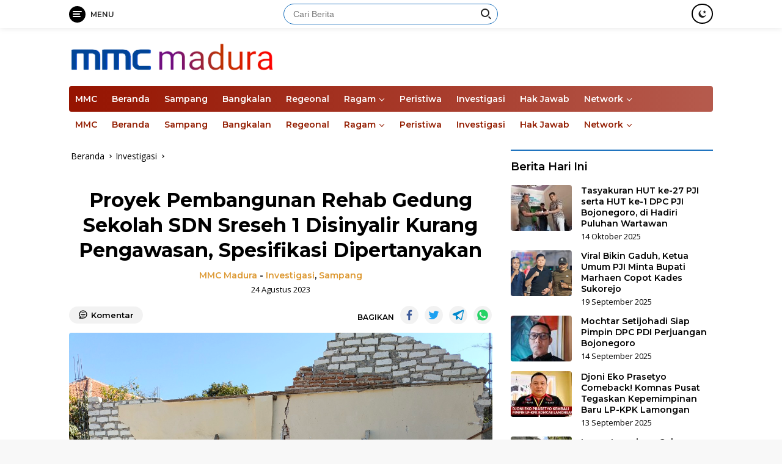

--- FILE ---
content_type: text/html; charset=UTF-8
request_url: https://mmc.co.id/madura/2023/08/24/proyek-pembangunan-rehab-gedung-sekolah-sdn-sreseh-1-disinyalir-kurang-pengawasan-spesifikasi-dipertanyakan/
body_size: 20606
content:
<!doctype html>
<html lang="id">
<head>
	<meta charset="UTF-8">
	<meta name="viewport" content="width=device-width, initial-scale=1">
	<link rel="profile" href="https://gmpg.org/xfn/11">

	<meta name='robots' content='index, follow, max-image-preview:large, max-snippet:-1, max-video-preview:-1' />

	<!-- This site is optimized with the Yoast SEO plugin v26.1.1 - https://yoast.com/wordpress/plugins/seo/ -->
	<title>Proyek Pembangunan Rehab Gedung Sekolah SDN Sreseh 1 Disinyalir Kurang Pengawasan, Spesifikasi Dipertanyakan - MMC MADURA</title>
	<link rel="canonical" href="https://mmc.co.id/madura/2023/08/24/proyek-pembangunan-rehab-gedung-sekolah-sdn-sreseh-1-disinyalir-kurang-pengawasan-spesifikasi-dipertanyakan/" />
	<meta property="og:locale" content="id_ID" />
	<meta property="og:type" content="article" />
	<meta property="og:title" content="Proyek Pembangunan Rehab Gedung Sekolah SDN Sreseh 1 Disinyalir Kurang Pengawasan, Spesifikasi Dipertanyakan - MMC MADURA" />
	<meta property="og:description" content="Ket Foto; tembok lama yang tidak dirobohkan Sampang &#8211; Madura. MMCNews. Id &#8211; Proyek rehabilitasi..." />
	<meta property="og:url" content="https://mmc.co.id/madura/2023/08/24/proyek-pembangunan-rehab-gedung-sekolah-sdn-sreseh-1-disinyalir-kurang-pengawasan-spesifikasi-dipertanyakan/" />
	<meta property="og:site_name" content="MMC MADURA" />
	<meta property="article:published_time" content="2023-08-24T13:38:40+00:00" />
	<meta property="og:image" content="https://mmc.co.id/madura/wp-content/uploads/sites/6/2023/08/TimePhoto_20230820_083118_copy_1305x979.jpg" />
	<meta property="og:image:width" content="1305" />
	<meta property="og:image:height" content="979" />
	<meta property="og:image:type" content="image/jpeg" />
	<meta name="author" content="MMC Madura" />
	<meta name="twitter:card" content="summary_large_image" />
	<meta name="twitter:label1" content="Ditulis oleh" />
	<meta name="twitter:data1" content="MMC Madura" />
	<meta name="twitter:label2" content="Estimasi waktu membaca" />
	<meta name="twitter:data2" content="2 menit" />
	<script type="application/ld+json" class="yoast-schema-graph">{"@context":"https://schema.org","@graph":[{"@type":"Article","@id":"https://mmc.co.id/madura/2023/08/24/proyek-pembangunan-rehab-gedung-sekolah-sdn-sreseh-1-disinyalir-kurang-pengawasan-spesifikasi-dipertanyakan/#article","isPartOf":{"@id":"https://mmc.co.id/madura/2023/08/24/proyek-pembangunan-rehab-gedung-sekolah-sdn-sreseh-1-disinyalir-kurang-pengawasan-spesifikasi-dipertanyakan/"},"author":{"name":"MMC Madura","@id":"https://mmc.co.id/madura/#/schema/person/794a4c8aebec878c0efc18491711a6b7"},"headline":"Proyek Pembangunan Rehab Gedung Sekolah SDN Sreseh 1 Disinyalir Kurang Pengawasan, Spesifikasi Dipertanyakan","datePublished":"2023-08-24T13:38:40+00:00","mainEntityOfPage":{"@id":"https://mmc.co.id/madura/2023/08/24/proyek-pembangunan-rehab-gedung-sekolah-sdn-sreseh-1-disinyalir-kurang-pengawasan-spesifikasi-dipertanyakan/"},"wordCount":351,"commentCount":0,"publisher":{"@id":"https://mmc.co.id/madura/#organization"},"image":{"@id":"https://mmc.co.id/madura/2023/08/24/proyek-pembangunan-rehab-gedung-sekolah-sdn-sreseh-1-disinyalir-kurang-pengawasan-spesifikasi-dipertanyakan/#primaryimage"},"thumbnailUrl":"https://mmc.co.id/madura/wp-content/uploads/sites/6/2023/08/TimePhoto_20230820_083118_copy_1305x979.jpg","keywords":["BPK jawa timur","BPK RI","Inspektorat sampang","Kejari Sampang","SDN sreseh 1"],"articleSection":["Investigasi","Sampang"],"inLanguage":"id","potentialAction":[{"@type":"CommentAction","name":"Comment","target":["https://mmc.co.id/madura/2023/08/24/proyek-pembangunan-rehab-gedung-sekolah-sdn-sreseh-1-disinyalir-kurang-pengawasan-spesifikasi-dipertanyakan/#respond"]}]},{"@type":"WebPage","@id":"https://mmc.co.id/madura/2023/08/24/proyek-pembangunan-rehab-gedung-sekolah-sdn-sreseh-1-disinyalir-kurang-pengawasan-spesifikasi-dipertanyakan/","url":"https://mmc.co.id/madura/2023/08/24/proyek-pembangunan-rehab-gedung-sekolah-sdn-sreseh-1-disinyalir-kurang-pengawasan-spesifikasi-dipertanyakan/","name":"Proyek Pembangunan Rehab Gedung Sekolah SDN Sreseh 1 Disinyalir Kurang Pengawasan, Spesifikasi Dipertanyakan - MMC MADURA","isPartOf":{"@id":"https://mmc.co.id/madura/#website"},"primaryImageOfPage":{"@id":"https://mmc.co.id/madura/2023/08/24/proyek-pembangunan-rehab-gedung-sekolah-sdn-sreseh-1-disinyalir-kurang-pengawasan-spesifikasi-dipertanyakan/#primaryimage"},"image":{"@id":"https://mmc.co.id/madura/2023/08/24/proyek-pembangunan-rehab-gedung-sekolah-sdn-sreseh-1-disinyalir-kurang-pengawasan-spesifikasi-dipertanyakan/#primaryimage"},"thumbnailUrl":"https://mmc.co.id/madura/wp-content/uploads/sites/6/2023/08/TimePhoto_20230820_083118_copy_1305x979.jpg","datePublished":"2023-08-24T13:38:40+00:00","breadcrumb":{"@id":"https://mmc.co.id/madura/2023/08/24/proyek-pembangunan-rehab-gedung-sekolah-sdn-sreseh-1-disinyalir-kurang-pengawasan-spesifikasi-dipertanyakan/#breadcrumb"},"inLanguage":"id","potentialAction":[{"@type":"ReadAction","target":["https://mmc.co.id/madura/2023/08/24/proyek-pembangunan-rehab-gedung-sekolah-sdn-sreseh-1-disinyalir-kurang-pengawasan-spesifikasi-dipertanyakan/"]}]},{"@type":"ImageObject","inLanguage":"id","@id":"https://mmc.co.id/madura/2023/08/24/proyek-pembangunan-rehab-gedung-sekolah-sdn-sreseh-1-disinyalir-kurang-pengawasan-spesifikasi-dipertanyakan/#primaryimage","url":"https://mmc.co.id/madura/wp-content/uploads/sites/6/2023/08/TimePhoto_20230820_083118_copy_1305x979.jpg","contentUrl":"https://mmc.co.id/madura/wp-content/uploads/sites/6/2023/08/TimePhoto_20230820_083118_copy_1305x979.jpg","width":1305,"height":979,"caption":"Timephoto 20230820 083118 Copy 1305x979"},{"@type":"BreadcrumbList","@id":"https://mmc.co.id/madura/2023/08/24/proyek-pembangunan-rehab-gedung-sekolah-sdn-sreseh-1-disinyalir-kurang-pengawasan-spesifikasi-dipertanyakan/#breadcrumb","itemListElement":[{"@type":"ListItem","position":1,"name":"Beranda","item":"https://mmc.co.id/madura/"},{"@type":"ListItem","position":2,"name":"Proyek Pembangunan Rehab Gedung Sekolah SDN Sreseh 1 Disinyalir Kurang Pengawasan, Spesifikasi Dipertanyakan"}]},{"@type":"WebSite","@id":"https://mmc.co.id/madura/#website","url":"https://mmc.co.id/madura/","name":"MMC MADURA","description":"MMC Bangkalan, MMC Sampang, MMC Pamekasan, MMC Sumenep","publisher":{"@id":"https://mmc.co.id/madura/#organization"},"potentialAction":[{"@type":"SearchAction","target":{"@type":"EntryPoint","urlTemplate":"https://mmc.co.id/madura/?s={search_term_string}"},"query-input":{"@type":"PropertyValueSpecification","valueRequired":true,"valueName":"search_term_string"}}],"inLanguage":"id"},{"@type":"Organization","@id":"https://mmc.co.id/madura/#organization","name":"MMC MADURA","url":"https://mmc.co.id/madura/","logo":{"@type":"ImageObject","inLanguage":"id","@id":"https://mmc.co.id/madura/#/schema/logo/image/","url":"https://mmc.co.id/madura/wp-content/uploads/sites/6/2023/12/cropped-cropped-cropped-ei_1702696870200-removebg-preview-e1702713989196.png","contentUrl":"https://mmc.co.id/madura/wp-content/uploads/sites/6/2023/12/cropped-cropped-cropped-ei_1702696870200-removebg-preview-e1702713989196.png","width":461,"height":55,"caption":"MMC MADURA"},"image":{"@id":"https://mmc.co.id/madura/#/schema/logo/image/"}},{"@type":"Person","@id":"https://mmc.co.id/madura/#/schema/person/794a4c8aebec878c0efc18491711a6b7","name":"MMC Madura","image":{"@type":"ImageObject","inLanguage":"id","@id":"https://mmc.co.id/madura/#/schema/person/image/","url":"https://secure.gravatar.com/avatar/e11a79b1f67bef2bff2c53ce7cef54e3e4014a458ed604c17bf92a22d142876f?s=96&d=mm&r=g","contentUrl":"https://secure.gravatar.com/avatar/e11a79b1f67bef2bff2c53ce7cef54e3e4014a458ed604c17bf92a22d142876f?s=96&d=mm&r=g","caption":"MMC Madura"},"url":"https://mmc.co.id/madura/author/mansur-efendi/"}]}</script>
	<!-- / Yoast SEO plugin. -->


<link rel='dns-prefetch' href='//www.googletagmanager.com' />
<link rel='dns-prefetch' href='//fonts.googleapis.com' />
<link rel="alternate" type="application/rss+xml" title="MMC MADURA &raquo; Feed" href="https://mmc.co.id/madura/feed/" />
<link rel="alternate" type="application/rss+xml" title="MMC MADURA &raquo; Umpan Komentar" href="https://mmc.co.id/madura/comments/feed/" />
<link rel="alternate" type="application/rss+xml" title="MMC MADURA &raquo; Proyek Pembangunan Rehab Gedung Sekolah SDN Sreseh 1 Disinyalir Kurang Pengawasan, Spesifikasi Dipertanyakan Umpan Komentar" href="https://mmc.co.id/madura/2023/08/24/proyek-pembangunan-rehab-gedung-sekolah-sdn-sreseh-1-disinyalir-kurang-pengawasan-spesifikasi-dipertanyakan/feed/" />
<link rel="alternate" title="oEmbed (JSON)" type="application/json+oembed" href="https://mmc.co.id/madura/wp-json/oembed/1.0/embed?url=https%3A%2F%2Fmmc.co.id%2Fmadura%2F2023%2F08%2F24%2Fproyek-pembangunan-rehab-gedung-sekolah-sdn-sreseh-1-disinyalir-kurang-pengawasan-spesifikasi-dipertanyakan%2F" />
<link rel="alternate" title="oEmbed (XML)" type="text/xml+oembed" href="https://mmc.co.id/madura/wp-json/oembed/1.0/embed?url=https%3A%2F%2Fmmc.co.id%2Fmadura%2F2023%2F08%2F24%2Fproyek-pembangunan-rehab-gedung-sekolah-sdn-sreseh-1-disinyalir-kurang-pengawasan-spesifikasi-dipertanyakan%2F&#038;format=xml" />
<!-- mmc.co.id is managing ads with Advanced Ads 2.0.12 – https://wpadvancedads.com/ --><script id="advads-ready">
			window.advanced_ads_ready=function(e,a){a=a||"complete";var d=function(e){return"interactive"===a?"loading"!==e:"complete"===e};d(document.readyState)?e():document.addEventListener("readystatechange",(function(a){d(a.target.readyState)&&e()}),{once:"interactive"===a})},window.advanced_ads_ready_queue=window.advanced_ads_ready_queue||[];		</script>
		<style id='wp-img-auto-sizes-contain-inline-css'>
img:is([sizes=auto i],[sizes^="auto," i]){contain-intrinsic-size:3000px 1500px}
/*# sourceURL=wp-img-auto-sizes-contain-inline-css */
</style>

<style id='wp-emoji-styles-inline-css'>

	img.wp-smiley, img.emoji {
		display: inline !important;
		border: none !important;
		box-shadow: none !important;
		height: 1em !important;
		width: 1em !important;
		margin: 0 0.07em !important;
		vertical-align: -0.1em !important;
		background: none !important;
		padding: 0 !important;
	}
/*# sourceURL=wp-emoji-styles-inline-css */
</style>
<link rel='stylesheet' id='wp-block-library-css' href='https://mmc.co.id/madura/wp-includes/css/dist/block-library/style.min.css?ver=6.9' media='all' />
<style id='global-styles-inline-css'>
:root{--wp--preset--aspect-ratio--square: 1;--wp--preset--aspect-ratio--4-3: 4/3;--wp--preset--aspect-ratio--3-4: 3/4;--wp--preset--aspect-ratio--3-2: 3/2;--wp--preset--aspect-ratio--2-3: 2/3;--wp--preset--aspect-ratio--16-9: 16/9;--wp--preset--aspect-ratio--9-16: 9/16;--wp--preset--color--black: #000000;--wp--preset--color--cyan-bluish-gray: #abb8c3;--wp--preset--color--white: #ffffff;--wp--preset--color--pale-pink: #f78da7;--wp--preset--color--vivid-red: #cf2e2e;--wp--preset--color--luminous-vivid-orange: #ff6900;--wp--preset--color--luminous-vivid-amber: #fcb900;--wp--preset--color--light-green-cyan: #7bdcb5;--wp--preset--color--vivid-green-cyan: #00d084;--wp--preset--color--pale-cyan-blue: #8ed1fc;--wp--preset--color--vivid-cyan-blue: #0693e3;--wp--preset--color--vivid-purple: #9b51e0;--wp--preset--gradient--vivid-cyan-blue-to-vivid-purple: linear-gradient(135deg,rgb(6,147,227) 0%,rgb(155,81,224) 100%);--wp--preset--gradient--light-green-cyan-to-vivid-green-cyan: linear-gradient(135deg,rgb(122,220,180) 0%,rgb(0,208,130) 100%);--wp--preset--gradient--luminous-vivid-amber-to-luminous-vivid-orange: linear-gradient(135deg,rgb(252,185,0) 0%,rgb(255,105,0) 100%);--wp--preset--gradient--luminous-vivid-orange-to-vivid-red: linear-gradient(135deg,rgb(255,105,0) 0%,rgb(207,46,46) 100%);--wp--preset--gradient--very-light-gray-to-cyan-bluish-gray: linear-gradient(135deg,rgb(238,238,238) 0%,rgb(169,184,195) 100%);--wp--preset--gradient--cool-to-warm-spectrum: linear-gradient(135deg,rgb(74,234,220) 0%,rgb(151,120,209) 20%,rgb(207,42,186) 40%,rgb(238,44,130) 60%,rgb(251,105,98) 80%,rgb(254,248,76) 100%);--wp--preset--gradient--blush-light-purple: linear-gradient(135deg,rgb(255,206,236) 0%,rgb(152,150,240) 100%);--wp--preset--gradient--blush-bordeaux: linear-gradient(135deg,rgb(254,205,165) 0%,rgb(254,45,45) 50%,rgb(107,0,62) 100%);--wp--preset--gradient--luminous-dusk: linear-gradient(135deg,rgb(255,203,112) 0%,rgb(199,81,192) 50%,rgb(65,88,208) 100%);--wp--preset--gradient--pale-ocean: linear-gradient(135deg,rgb(255,245,203) 0%,rgb(182,227,212) 50%,rgb(51,167,181) 100%);--wp--preset--gradient--electric-grass: linear-gradient(135deg,rgb(202,248,128) 0%,rgb(113,206,126) 100%);--wp--preset--gradient--midnight: linear-gradient(135deg,rgb(2,3,129) 0%,rgb(40,116,252) 100%);--wp--preset--font-size--small: 13px;--wp--preset--font-size--medium: 20px;--wp--preset--font-size--large: 36px;--wp--preset--font-size--x-large: 42px;--wp--preset--spacing--20: 0.44rem;--wp--preset--spacing--30: 0.67rem;--wp--preset--spacing--40: 1rem;--wp--preset--spacing--50: 1.5rem;--wp--preset--spacing--60: 2.25rem;--wp--preset--spacing--70: 3.38rem;--wp--preset--spacing--80: 5.06rem;--wp--preset--shadow--natural: 6px 6px 9px rgba(0, 0, 0, 0.2);--wp--preset--shadow--deep: 12px 12px 50px rgba(0, 0, 0, 0.4);--wp--preset--shadow--sharp: 6px 6px 0px rgba(0, 0, 0, 0.2);--wp--preset--shadow--outlined: 6px 6px 0px -3px rgb(255, 255, 255), 6px 6px rgb(0, 0, 0);--wp--preset--shadow--crisp: 6px 6px 0px rgb(0, 0, 0);}:where(.is-layout-flex){gap: 0.5em;}:where(.is-layout-grid){gap: 0.5em;}body .is-layout-flex{display: flex;}.is-layout-flex{flex-wrap: wrap;align-items: center;}.is-layout-flex > :is(*, div){margin: 0;}body .is-layout-grid{display: grid;}.is-layout-grid > :is(*, div){margin: 0;}:where(.wp-block-columns.is-layout-flex){gap: 2em;}:where(.wp-block-columns.is-layout-grid){gap: 2em;}:where(.wp-block-post-template.is-layout-flex){gap: 1.25em;}:where(.wp-block-post-template.is-layout-grid){gap: 1.25em;}.has-black-color{color: var(--wp--preset--color--black) !important;}.has-cyan-bluish-gray-color{color: var(--wp--preset--color--cyan-bluish-gray) !important;}.has-white-color{color: var(--wp--preset--color--white) !important;}.has-pale-pink-color{color: var(--wp--preset--color--pale-pink) !important;}.has-vivid-red-color{color: var(--wp--preset--color--vivid-red) !important;}.has-luminous-vivid-orange-color{color: var(--wp--preset--color--luminous-vivid-orange) !important;}.has-luminous-vivid-amber-color{color: var(--wp--preset--color--luminous-vivid-amber) !important;}.has-light-green-cyan-color{color: var(--wp--preset--color--light-green-cyan) !important;}.has-vivid-green-cyan-color{color: var(--wp--preset--color--vivid-green-cyan) !important;}.has-pale-cyan-blue-color{color: var(--wp--preset--color--pale-cyan-blue) !important;}.has-vivid-cyan-blue-color{color: var(--wp--preset--color--vivid-cyan-blue) !important;}.has-vivid-purple-color{color: var(--wp--preset--color--vivid-purple) !important;}.has-black-background-color{background-color: var(--wp--preset--color--black) !important;}.has-cyan-bluish-gray-background-color{background-color: var(--wp--preset--color--cyan-bluish-gray) !important;}.has-white-background-color{background-color: var(--wp--preset--color--white) !important;}.has-pale-pink-background-color{background-color: var(--wp--preset--color--pale-pink) !important;}.has-vivid-red-background-color{background-color: var(--wp--preset--color--vivid-red) !important;}.has-luminous-vivid-orange-background-color{background-color: var(--wp--preset--color--luminous-vivid-orange) !important;}.has-luminous-vivid-amber-background-color{background-color: var(--wp--preset--color--luminous-vivid-amber) !important;}.has-light-green-cyan-background-color{background-color: var(--wp--preset--color--light-green-cyan) !important;}.has-vivid-green-cyan-background-color{background-color: var(--wp--preset--color--vivid-green-cyan) !important;}.has-pale-cyan-blue-background-color{background-color: var(--wp--preset--color--pale-cyan-blue) !important;}.has-vivid-cyan-blue-background-color{background-color: var(--wp--preset--color--vivid-cyan-blue) !important;}.has-vivid-purple-background-color{background-color: var(--wp--preset--color--vivid-purple) !important;}.has-black-border-color{border-color: var(--wp--preset--color--black) !important;}.has-cyan-bluish-gray-border-color{border-color: var(--wp--preset--color--cyan-bluish-gray) !important;}.has-white-border-color{border-color: var(--wp--preset--color--white) !important;}.has-pale-pink-border-color{border-color: var(--wp--preset--color--pale-pink) !important;}.has-vivid-red-border-color{border-color: var(--wp--preset--color--vivid-red) !important;}.has-luminous-vivid-orange-border-color{border-color: var(--wp--preset--color--luminous-vivid-orange) !important;}.has-luminous-vivid-amber-border-color{border-color: var(--wp--preset--color--luminous-vivid-amber) !important;}.has-light-green-cyan-border-color{border-color: var(--wp--preset--color--light-green-cyan) !important;}.has-vivid-green-cyan-border-color{border-color: var(--wp--preset--color--vivid-green-cyan) !important;}.has-pale-cyan-blue-border-color{border-color: var(--wp--preset--color--pale-cyan-blue) !important;}.has-vivid-cyan-blue-border-color{border-color: var(--wp--preset--color--vivid-cyan-blue) !important;}.has-vivid-purple-border-color{border-color: var(--wp--preset--color--vivid-purple) !important;}.has-vivid-cyan-blue-to-vivid-purple-gradient-background{background: var(--wp--preset--gradient--vivid-cyan-blue-to-vivid-purple) !important;}.has-light-green-cyan-to-vivid-green-cyan-gradient-background{background: var(--wp--preset--gradient--light-green-cyan-to-vivid-green-cyan) !important;}.has-luminous-vivid-amber-to-luminous-vivid-orange-gradient-background{background: var(--wp--preset--gradient--luminous-vivid-amber-to-luminous-vivid-orange) !important;}.has-luminous-vivid-orange-to-vivid-red-gradient-background{background: var(--wp--preset--gradient--luminous-vivid-orange-to-vivid-red) !important;}.has-very-light-gray-to-cyan-bluish-gray-gradient-background{background: var(--wp--preset--gradient--very-light-gray-to-cyan-bluish-gray) !important;}.has-cool-to-warm-spectrum-gradient-background{background: var(--wp--preset--gradient--cool-to-warm-spectrum) !important;}.has-blush-light-purple-gradient-background{background: var(--wp--preset--gradient--blush-light-purple) !important;}.has-blush-bordeaux-gradient-background{background: var(--wp--preset--gradient--blush-bordeaux) !important;}.has-luminous-dusk-gradient-background{background: var(--wp--preset--gradient--luminous-dusk) !important;}.has-pale-ocean-gradient-background{background: var(--wp--preset--gradient--pale-ocean) !important;}.has-electric-grass-gradient-background{background: var(--wp--preset--gradient--electric-grass) !important;}.has-midnight-gradient-background{background: var(--wp--preset--gradient--midnight) !important;}.has-small-font-size{font-size: var(--wp--preset--font-size--small) !important;}.has-medium-font-size{font-size: var(--wp--preset--font-size--medium) !important;}.has-large-font-size{font-size: var(--wp--preset--font-size--large) !important;}.has-x-large-font-size{font-size: var(--wp--preset--font-size--x-large) !important;}
/*# sourceURL=global-styles-inline-css */
</style>

<style id='classic-theme-styles-inline-css'>
/*! This file is auto-generated */
.wp-block-button__link{color:#fff;background-color:#32373c;border-radius:9999px;box-shadow:none;text-decoration:none;padding:calc(.667em + 2px) calc(1.333em + 2px);font-size:1.125em}.wp-block-file__button{background:#32373c;color:#fff;text-decoration:none}
/*# sourceURL=/wp-includes/css/classic-themes.min.css */
</style>
<link rel='stylesheet' id='dashicons-css' href='https://mmc.co.id/madura/wp-includes/css/dashicons.min.css?ver=6.9' media='all' />
<link rel='stylesheet' id='post-views-counter-frontend-css' href='https://mmc.co.id/madura/wp-content/plugins/post-views-counter/css/frontend.min.css?ver=1.5.2' media='all' />
<link rel='stylesheet' id='wpberita-fonts-css' href='https://fonts.googleapis.com/css?family=Montserrat%3A600%2C600italic%2C700%7COpen+Sans%3A400%2Citalic%2C600&#038;subset=latin&#038;display=swap&#038;ver=1.0.5' media='all' />
<link rel='stylesheet' id='wpberita-style-css' href='https://mmc.co.id/madura/wp-content/themes/wpberita/style.css?ver=1.0.5' media='all' />
<style id='wpberita-style-inline-css'>
h1,h2,h3,h4,h5,h6,.site-title,.gmr-mainmenu ul > li > a,.sidr ul li a,.heading-text,.gmr-mobilemenu ul li a,#navigationamp ul li a{font-family:Montserrat;font-weight:600;}h1 strong,h2 strong,h3 strong,h4 strong,h5 strong,h6 strong{font-weight:700;}body{font-family:Open Sans;--font-reguler:400;--font-bold:600;--background-color:#f8f8f8;--secondscheme-color:#dd9933;--main-color:#000000;--link-color-body:#000000;--hoverlink-color-body:#004284;--border-color:#1e73be;--button-bgcolor:#1e73be;--button-color:#ffffff;--header-bgcolor:#ffffff;--topnav-color:#222222;--bigheadline-color:#fcc43f;--mainmenu-color:#ffffff;--mainmenu-hovercolor:#fcc43f;--secondmenu-bgcolor:#ffffff;--secondmenu-color:#931d00;--secondmenu-hovercolor:#21409a;--content-bgcolor:#ffffff;--content-greycolor:#000000;--footer-bgcolor:#f0f0f0;--footer-color:#666666;--footer-linkcolor:#666666;--footer-hover-linkcolor:#666666;}.entry-content-single{font-size:16px;}body,body.dark-theme{--scheme-color:#000000;--mainmenu-bgcolor:#961400;}
/*# sourceURL=wpberita-style-inline-css */
</style>

<!-- Potongan tag Google (gtag.js) ditambahkan oleh Site Kit -->
<!-- Snippet Google Analytics telah ditambahkan oleh Site Kit -->
<script src="https://www.googletagmanager.com/gtag/js?id=GT-NCNZGJP" id="google_gtagjs-js" async></script>
<script id="google_gtagjs-js-after">
window.dataLayer = window.dataLayer || [];function gtag(){dataLayer.push(arguments);}
gtag("set","linker",{"domains":["mmc.co.id"]});
gtag("js", new Date());
gtag("set", "developer_id.dZTNiMT", true);
gtag("config", "GT-NCNZGJP");
//# sourceURL=google_gtagjs-js-after
</script>
<link rel="https://api.w.org/" href="https://mmc.co.id/madura/wp-json/" /><link rel="alternate" title="JSON" type="application/json" href="https://mmc.co.id/madura/wp-json/wp/v2/posts/22060" /><link rel="EditURI" type="application/rsd+xml" title="RSD" href="https://mmc.co.id/madura/xmlrpc.php?rsd" />
<meta name="generator" content="WordPress 6.9" />
<link rel='shortlink' href='https://mmc.co.id/madura/?p=22060' />
<meta name="generator" content="Site Kit by Google 1.171.0" /><link rel="pingback" href="https://mmc.co.id/madura/xmlrpc.php"><script async src="https://pagead2.googlesyndication.com/pagead/js/adsbygoogle.js?client=ca-pub-8451782619107670"
     crossorigin="anonymous"></script><meta name="google-site-verification" content="s9Lt6UXVs8ngkLZgdeJMU30-I79g7534Fzj_jtBS2TA">
<!-- Meta tag Google AdSense ditambahkan oleh Site Kit -->
<meta name="google-adsense-platform-account" content="ca-host-pub-2644536267352236">
<meta name="google-adsense-platform-domain" content="sitekit.withgoogle.com">
<!-- Akhir tag meta Google AdSense yang ditambahkan oleh Site Kit -->
<style>ins.adsbygoogle { background-color: transparent; padding: 0; }</style><script  async src="https://pagead2.googlesyndication.com/pagead/js/adsbygoogle.js?client=ca-pub-8451782619107670" crossorigin="anonymous"></script><link rel="icon" href="https://mmc.co.id/madura/wp-content/uploads/sites/6/2023/12/ei_1703213955217-removebg-preview_copy_1024x1024-e1703244638343-100x75.png" sizes="32x32" />
<link rel="icon" href="https://mmc.co.id/madura/wp-content/uploads/sites/6/2023/12/ei_1703213955217-removebg-preview_copy_1024x1024-e1703244638343.png" sizes="192x192" />
<link rel="apple-touch-icon" href="https://mmc.co.id/madura/wp-content/uploads/sites/6/2023/12/ei_1703213955217-removebg-preview_copy_1024x1024-e1703244638343.png" />
<meta name="msapplication-TileImage" content="https://mmc.co.id/madura/wp-content/uploads/sites/6/2023/12/ei_1703213955217-removebg-preview_copy_1024x1024-e1703244638343.png" />
</head>

<body class="wp-singular post-template-default single single-post postid-22060 single-format-standard wp-custom-logo wp-embed-responsive wp-theme-wpberita idtheme kentooz aa-prefix-advads-">
	<a class="skip-link screen-reader-text" href="#primary">Langsung ke konten</a>
	<div id="topnavwrap" class="gmr-topnavwrap clearfix">
		<div class="container">
			<div class="list-table">
				<div class="table-row">
					<div class="table-cell gmr-table-date">
						<a id="gmr-responsive-menu" title="Menu" href="#menus" rel="nofollow"><div class="ktz-i-wrap"><span class="ktz-i"></span><span class="ktz-i"></span><span class="ktz-i"></span></div><div id="textmenu-id" class="gmr-textmenu heading-text">Menu</div></a><div class="gmr-logo-mobile"><a class="custom-logo-link" href="https://mmc.co.id/madura" title="MMC MADURA" rel="home"><img class="custom-logo" src="https://mmc.co.id/madura/wp-content/uploads/sites/6/2023/12/cropped-cropped-cropped-ei_1702696870200-removebg-preview-e1702713989196.png" width="461" height="55" alt="MMC MADURA" loading="lazy" /></a></div>					</div>

											<div class="table-cell gmr-table-search">
							<form method="get" class="gmr-searchform searchform" action="https://mmc.co.id/madura/">
								<input type="text" name="s" id="s" placeholder="Cari Berita" />
								<input type="hidden" name="post_type" value="post" />
								<button type="submit" class="gmr-search-submit gmr-search-icon"><div class="ktz-is-wrap"><span class="ktz-is"></span><span class="ktz-is"></span></div></button>
							</form>
						</div>
					
										<div class="table-cell gmr-menuright">
					<div class="pull-right"><a class="darkmode-button topnav-button" title="Mode Gelap" href="#" rel="nofollow"><svg xmlns="http://www.w3.org/2000/svg" xmlns:xlink="http://www.w3.org/1999/xlink" aria-hidden="true" focusable="false" width="0.95em" height="1em" style="vertical-align: -0.125em;-ms-transform: rotate(360deg); -webkit-transform: rotate(360deg); transform: rotate(360deg);" preserveAspectRatio="xMidYMid meet" viewBox="0 0 16 17"><g fill="#888888" fill-rule="evenodd"><path d="M10.705 13.274A6.888 6.888 0 0 1 6.334 1.065C2.748 1.892.072 5.099.072 8.936a8.084 8.084 0 0 0 8.084 8.085c3.838 0 7.043-2.676 7.871-6.263a6.868 6.868 0 0 1-5.322 2.516z"/><path d="M12.719 1.021l1.025 2.203l2.293.352l-1.658 1.715l.391 2.42l-2.051-1.143l-2.051 1.143l.391-2.42l-1.661-1.715l2.294-.352l1.027-2.203z"/></g></svg></a><div class="gmr-search-btn">
					<a id="search-menu-button" class="topnav-button gmr-search-icon" href="#" rel="nofollow"><div class="ktz-is-wrap"><span class="ktz-is"></span><span class="ktz-is"></span></div></a>
					<div id="search-dropdown-container" class="search-dropdown search">
					<form method="get" class="gmr-searchform searchform" action="https://mmc.co.id/madura/">
						<input type="text" name="s" id="s" placeholder="Cari Berita" />
						<button type="submit" class="gmr-search-submit gmr-search-icon"><div class="ktz-is-wrap"><span class="ktz-is"></span><span class="ktz-is"></span></div></button>
					</form>
					</div>
				</div></div>					</div>
				</div>
			</div>
					</div>
	</div>

	<div id="page" class="site">

									<header id="masthead" class="site-header">
								<div class="container">
					<div class="site-branding">
						<div class="gmr-logo"><a class="custom-logo-link" href="https://mmc.co.id/madura" title="MMC MADURA" rel="home"><img class="custom-logo" src="https://mmc.co.id/madura/wp-content/uploads/sites/6/2023/12/cropped-cropped-cropped-ei_1702696870200-removebg-preview-e1702713989196.png" width="461" height="55" alt="MMC MADURA" loading="lazy" /></a></div>					</div><!-- .site-branding -->
				</div>
			</header><!-- #masthead -->
							<div id="main-nav-wrap" class="gmr-mainmenu-wrap">
				<div class="container">
					<nav id="main-nav" class="main-navigation gmr-mainmenu">
						<ul id="primary-menu" class="menu"><li id="menu-item-22236" class="menu-item menu-item-type-custom menu-item-object-custom menu-item-22236"><a href="https://mmc.co.id/">MMC</a></li>
<li id="menu-item-22237" class="menu-item menu-item-type-custom menu-item-object-custom menu-item-home menu-item-22237"><a href="https://mmc.co.id/madura">Beranda</a></li>
<li id="menu-item-22243" class="menu-item menu-item-type-taxonomy menu-item-object-category current-post-ancestor current-menu-parent current-post-parent menu-item-22243"><a href="https://mmc.co.id/madura/category/sampang/">Sampang</a></li>
<li id="menu-item-22242" class="menu-item menu-item-type-taxonomy menu-item-object-category menu-item-22242"><a href="https://mmc.co.id/madura/category/bangkalan/">Bangkalan</a></li>
<li id="menu-item-22238" class="menu-item menu-item-type-taxonomy menu-item-object-category menu-item-22238"><a href="https://mmc.co.id/madura/category/regeonal/">Regeonal</a></li>
<li id="menu-item-22239" class="menu-item menu-item-type-taxonomy menu-item-object-category menu-item-has-children menu-item-22239"><a href="https://mmc.co.id/madura/category/ragam/">Ragam</a>
<ul class="sub-menu">
	<li id="menu-item-22245" class="menu-item menu-item-type-taxonomy menu-item-object-category menu-item-22245"><a href="https://mmc.co.id/madura/category/uncategorized/">Berita</a></li>
</ul>
</li>
<li id="menu-item-22240" class="menu-item menu-item-type-taxonomy menu-item-object-category menu-item-22240"><a href="https://mmc.co.id/madura/category/peristiwa/">Peristiwa</a></li>
<li id="menu-item-22241" class="menu-item menu-item-type-taxonomy menu-item-object-category current-post-ancestor current-menu-parent current-post-parent menu-item-22241"><a href="https://mmc.co.id/madura/category/investigasi/">Investigasi</a></li>
<li id="menu-item-22244" class="menu-item menu-item-type-taxonomy menu-item-object-category menu-item-22244"><a href="https://mmc.co.id/madura/category/hak-jawab/">Hak Jawab</a></li>
<li id="menu-item-22247" class="menu-item menu-item-type-custom menu-item-object-custom menu-item-has-children menu-item-22247"><a href="https://mmc.co.id/">Network</a>
<ul class="sub-menu">
	<li id="menu-item-22252" class="menu-item menu-item-type-custom menu-item-object-custom menu-item-22252"><a href="https://mmcnews.id/">News</a></li>
	<li id="menu-item-22248" class="menu-item menu-item-type-custom menu-item-object-custom menu-item-home menu-item-22248"><a href="https://mmc.co.id/madura/">Madura</a></li>
	<li id="menu-item-22249" class="menu-item menu-item-type-custom menu-item-object-custom menu-item-22249"><a href="https://mmc.co.id/jatim/">Jatim</a></li>
	<li id="menu-item-22250" class="menu-item menu-item-type-custom menu-item-object-custom menu-item-22250"><a href="https://mmc.co.id/jabar/">Jabar</a></li>
	<li id="menu-item-22251" class="menu-item menu-item-type-custom menu-item-object-custom menu-item-22251"><a href="https://mmc.co.id/Sriwijaya/">Sriwijaya</a></li>
</ul>
</li>
</ul><ul id="secondary-menu" class="menu"><li class="menu-item menu-item-type-custom menu-item-object-custom menu-item-22236"><a href="https://mmc.co.id/">MMC</a></li>
<li class="menu-item menu-item-type-custom menu-item-object-custom menu-item-home menu-item-22237"><a href="https://mmc.co.id/madura">Beranda</a></li>
<li class="menu-item menu-item-type-taxonomy menu-item-object-category current-post-ancestor current-menu-parent current-post-parent menu-item-22243"><a href="https://mmc.co.id/madura/category/sampang/">Sampang</a></li>
<li class="menu-item menu-item-type-taxonomy menu-item-object-category menu-item-22242"><a href="https://mmc.co.id/madura/category/bangkalan/">Bangkalan</a></li>
<li class="menu-item menu-item-type-taxonomy menu-item-object-category menu-item-22238"><a href="https://mmc.co.id/madura/category/regeonal/">Regeonal</a></li>
<li class="menu-item menu-item-type-taxonomy menu-item-object-category menu-item-has-children menu-item-22239"><a href="https://mmc.co.id/madura/category/ragam/">Ragam</a>
<ul class="sub-menu">
	<li class="menu-item menu-item-type-taxonomy menu-item-object-category menu-item-22245"><a href="https://mmc.co.id/madura/category/uncategorized/">Berita</a></li>
</ul>
</li>
<li class="menu-item menu-item-type-taxonomy menu-item-object-category menu-item-22240"><a href="https://mmc.co.id/madura/category/peristiwa/">Peristiwa</a></li>
<li class="menu-item menu-item-type-taxonomy menu-item-object-category current-post-ancestor current-menu-parent current-post-parent menu-item-22241"><a href="https://mmc.co.id/madura/category/investigasi/">Investigasi</a></li>
<li class="menu-item menu-item-type-taxonomy menu-item-object-category menu-item-22244"><a href="https://mmc.co.id/madura/category/hak-jawab/">Hak Jawab</a></li>
<li class="menu-item menu-item-type-custom menu-item-object-custom menu-item-has-children menu-item-22247"><a href="https://mmc.co.id/">Network</a>
<ul class="sub-menu">
	<li class="menu-item menu-item-type-custom menu-item-object-custom menu-item-22252"><a href="https://mmcnews.id/">News</a></li>
	<li class="menu-item menu-item-type-custom menu-item-object-custom menu-item-home menu-item-22248"><a href="https://mmc.co.id/madura/">Madura</a></li>
	<li class="menu-item menu-item-type-custom menu-item-object-custom menu-item-22249"><a href="https://mmc.co.id/jatim/">Jatim</a></li>
	<li class="menu-item menu-item-type-custom menu-item-object-custom menu-item-22250"><a href="https://mmc.co.id/jabar/">Jabar</a></li>
	<li class="menu-item menu-item-type-custom menu-item-object-custom menu-item-22251"><a href="https://mmc.co.id/Sriwijaya/">Sriwijaya</a></li>
</ul>
</li>
</ul>					</nav><!-- #main-nav -->
				</div>
			</div>
			
		
		<div id="content" class="gmr-content">

			<div class="container">
				<div class="row">
<main id="primary" class="site-main col-md-8">
	
<article id="post-22060" class="content-single post-22060 post type-post status-publish format-standard has-post-thumbnail hentry category-investigasi category-sampang tag-bpk-jawa-timur tag-bpk-ri tag-inspektorat-sampang tag-kejari-sampang tag-sdn-sreseh-1">
				<div class="breadcrumbs" itemscope itemtype="https://schema.org/BreadcrumbList">
																						<span class="first-cl" itemprop="itemListElement" itemscope itemtype="https://schema.org/ListItem">
								<a itemscope itemtype="https://schema.org/WebPage" itemprop="item" itemid="https://mmc.co.id/madura/" href="https://mmc.co.id/madura/"><span itemprop="name">Beranda</span></a>
								<span itemprop="position" content="1"></span>
							</span>
												<span class="separator"></span>
																											<span class="0-cl" itemprop="itemListElement" itemscope itemtype="http://schema.org/ListItem">
								<a itemscope itemtype="https://schema.org/WebPage" itemprop="item" itemid="https://mmc.co.id/madura/category/investigasi/" href="https://mmc.co.id/madura/category/investigasi/"><span itemprop="name">Investigasi</span></a>
								<span itemprop="position" content="2"></span>
							</span>
												<span class="separator"></span>
																				<span class="last-cl" itemscope itemtype="https://schema.org/ListItem">
						<span itemprop="name">Proyek Pembangunan Rehab Gedung Sekolah SDN Sreseh 1 Disinyalir Kurang Pengawasan, Spesifikasi Dipertanyakan</span>
						<span itemprop="position" content="3"></span>
						</span>
												</div>
				<header class="entry-header entry-header-single">
		<h1 class="entry-title"><strong>Proyek Pembangunan Rehab Gedung Sekolah SDN Sreseh 1 Disinyalir Kurang Pengawasan, Spesifikasi Dipertanyakan</strong></h1><div class="gmr-meta-topic heading-text"><span class="author vcard"><a class="url fn n" href="https://mmc.co.id/madura/author/mansur-efendi/" title="MMC Madura">MMC Madura</a></span> - <span class="cat-links-content"><a href="https://mmc.co.id/madura/category/investigasi/" rel="category tag">Investigasi</a>, <a href="https://mmc.co.id/madura/category/sampang/" rel="category tag">Sampang</a></span></div><div class="meta-content gmr-content-metasingle"><span class="posted-on"><time class="entry-date published updated" datetime="2023-08-24T13:38:40+00:00">24 Agustus 2023</time></span></div>	</header><!-- .entry-header -->
	<div class="list-table clearfix"><div class="table-row"><div class="table-cell"><span class="comments-link heading-text"><a href="https://mmc.co.id/madura/2023/08/24/proyek-pembangunan-rehab-gedung-sekolah-sdn-sreseh-1-disinyalir-kurang-pengawasan-spesifikasi-dipertanyakan/#respond"><svg xmlns="http://www.w3.org/2000/svg" xmlns:xlink="http://www.w3.org/1999/xlink" aria-hidden="true" focusable="false" width="24" height="24" style="vertical-align: -0.125em;-ms-transform: rotate(360deg); -webkit-transform: rotate(360deg); transform: rotate(360deg);" preserveAspectRatio="xMidYMid meet" viewBox="0 0 24 24"><path d="M12 2A10 10 0 0 0 2 12a9.89 9.89 0 0 0 2.26 6.33l-2 2a1 1 0 0 0-.21 1.09A1 1 0 0 0 3 22h9a10 10 0 0 0 0-20zm0 18H5.41l.93-.93a1 1 0 0 0 0-1.41A8 8 0 1 1 12 20zm5-9H7a1 1 0 0 0 0 2h10a1 1 0 0 0 0-2zm-2 4H9a1 1 0 0 0 0 2h6a1 1 0 0 0 0-2zM9 9h6a1 1 0 0 0 0-2H9a1 1 0 0 0 0 2z" fill="#000000"/><rect x="0" y="0" width="24" height="24" fill="rgba(0, 0, 0, 0)" /></svg><span class="text-comment">Komentar</span></a></span></div><div class="table-cell gmr-content-share"><ul class="gmr-socialicon-share pull-right"><li class="text-social heading-text"><strong>Bagikan</strong></li><li class="facebook"><a href="https://www.facebook.com/sharer/sharer.php?u=https%3A%2F%2Fmmc.co.id%2Fmadura%2F2023%2F08%2F24%2Fproyek-pembangunan-rehab-gedung-sekolah-sdn-sreseh-1-disinyalir-kurang-pengawasan-spesifikasi-dipertanyakan%2F" target="_blank" rel="nofollow" title="Facebook Share"><svg xmlns="http://www.w3.org/2000/svg" xmlns:xlink="http://www.w3.org/1999/xlink" aria-hidden="true" focusable="false" width="24" height="24" style="vertical-align: -0.125em;-ms-transform: rotate(360deg); -webkit-transform: rotate(360deg); transform: rotate(360deg);" preserveAspectRatio="xMidYMid meet" viewBox="0 0 24 24"><path d="M13.397 20.997v-8.196h2.765l.411-3.209h-3.176V7.548c0-.926.258-1.56 1.587-1.56h1.684V3.127A22.336 22.336 0 0 0 14.201 3c-2.444 0-4.122 1.492-4.122 4.231v2.355H7.332v3.209h2.753v8.202h3.312z" fill="#3C5A99"/><rect x="0" y="0" width="24" height="24" fill="rgba(0, 0, 0, 0)" /></svg></a></li><li class="twitter"><a href="https://twitter.com/share?url=https%3A%2F%2Fmmc.co.id%2Fmadura%2F2023%2F08%2F24%2Fproyek-pembangunan-rehab-gedung-sekolah-sdn-sreseh-1-disinyalir-kurang-pengawasan-spesifikasi-dipertanyakan%2F&amp;text=Proyek%20Pembangunan%20Rehab%20Gedung%20Sekolah%20SDN%20Sreseh%201%20Disinyalir%20Kurang%20Pengawasan%2C%20Spesifikasi%20Dipertanyakan" target="_blank" rel="nofollow" title="Tweet Ini"><svg xmlns="http://www.w3.org/2000/svg" xmlns:xlink="http://www.w3.org/1999/xlink" aria-hidden="true" focusable="false" width="24" height="24" style="vertical-align: -0.125em;-ms-transform: rotate(360deg); -webkit-transform: rotate(360deg); transform: rotate(360deg);" preserveAspectRatio="xMidYMid meet" viewBox="0 0 100 100"><path d="M88.5 26.12a31.562 31.562 0 0 1-9.073 2.486a15.841 15.841 0 0 0 6.945-8.738A31.583 31.583 0 0 1 76.341 23.7a15.783 15.783 0 0 0-11.531-4.988c-8.724 0-15.798 7.072-15.798 15.798c0 1.237.14 2.444.41 3.601c-13.13-.659-24.77-6.949-32.562-16.508a15.73 15.73 0 0 0-2.139 7.943a15.791 15.791 0 0 0 7.028 13.149a15.762 15.762 0 0 1-7.155-1.976c-.002.066-.002.131-.002.199c0 7.652 5.445 14.037 12.671 15.49a15.892 15.892 0 0 1-7.134.27c2.01 6.275 7.844 10.844 14.757 10.972a31.704 31.704 0 0 1-19.62 6.763c-1.275 0-2.532-.074-3.769-.221a44.715 44.715 0 0 0 24.216 7.096c29.058 0 44.948-24.071 44.948-44.945c0-.684-.016-1.367-.046-2.046A32.03 32.03 0 0 0 88.5 26.12z" fill="#1DA1F2"/><rect x="0" y="0" width="100" height="100" fill="rgba(0, 0, 0, 0)" /></svg></a></li><li class="telegram"><a href="https://t.me/share/url?url=https%3A%2F%2Fmmc.co.id%2Fmadura%2F2023%2F08%2F24%2Fproyek-pembangunan-rehab-gedung-sekolah-sdn-sreseh-1-disinyalir-kurang-pengawasan-spesifikasi-dipertanyakan%2F&amp;text=Proyek%20Pembangunan%20Rehab%20Gedung%20Sekolah%20SDN%20Sreseh%201%20Disinyalir%20Kurang%20Pengawasan%2C%20Spesifikasi%20Dipertanyakan" target="_blank" rel="nofollow" title="Telegram Share"><svg xmlns="http://www.w3.org/2000/svg" xmlns:xlink="http://www.w3.org/1999/xlink" aria-hidden="true" focusable="false" width="1em" height="1em" style="vertical-align: -0.125em;-ms-transform: rotate(360deg); -webkit-transform: rotate(360deg); transform: rotate(360deg);" preserveAspectRatio="xMidYMid meet" viewBox="0 0 256 256"><path d="M231.256 31.736a15.963 15.963 0 0 0-16.29-2.767L30.409 101.474a16 16 0 0 0 2.712 30.58L80 141.432v58.553a15.994 15.994 0 0 0 27.313 11.314l25.944-25.943l39.376 34.65a15.869 15.869 0 0 0 10.517 4.004a16.157 16.157 0 0 0 4.963-.787a15.865 15.865 0 0 0 10.685-11.654l37.614-164.132a15.96 15.96 0 0 0-5.156-15.7zm-48.054 176.258l-82.392-72.506l118.645-85.687z" fill="#0088cc"/><rect x="0" y="0" width="256" height="256" fill="rgba(0, 0, 0, 0)" /></svg></a></li><li class="whatsapp"><a href="https://api.whatsapp.com/send?text=https%3A%2F%2Fmmc.co.id%2Fmadura%2F2023%2F08%2F24%2Fproyek-pembangunan-rehab-gedung-sekolah-sdn-sreseh-1-disinyalir-kurang-pengawasan-spesifikasi-dipertanyakan%2F" target="_blank" rel="nofollow" title="Kirim Ke WhatsApp"><svg xmlns="http://www.w3.org/2000/svg" xmlns:xlink="http://www.w3.org/1999/xlink" aria-hidden="true" focusable="false" width="24" height="24" style="vertical-align: -0.125em;-ms-transform: rotate(360deg); -webkit-transform: rotate(360deg); transform: rotate(360deg);" preserveAspectRatio="xMidYMid meet" viewBox="0 0 20 20"><path d="M16.8 5.7C14.4 2 9.5.9 5.7 3.2C2 5.5.8 10.5 3.2 14.2l.2.3l-.8 3l3-.8l.3.2c1.3.7 2.7 1.1 4.1 1.1c1.5 0 3-.4 4.3-1.2c3.7-2.4 4.8-7.3 2.5-11.1zm-2.1 7.7c-.4.6-.9 1-1.6 1.1c-.4 0-.9.2-2.9-.6c-1.7-.8-3.1-2.1-4.1-3.6c-.6-.7-.9-1.6-1-2.5c0-.8.3-1.5.8-2c.2-.2.4-.3.6-.3H7c.2 0 .4 0 .5.4c.2.5.7 1.7.7 1.8c.1.1.1.3 0 .4c.1.2 0 .4-.1.5c-.1.1-.2.3-.3.4c-.2.1-.3.3-.2.5c.4.6.9 1.2 1.4 1.7c.6.5 1.2.9 1.9 1.2c.2.1.4.1.5-.1s.6-.7.8-.9c.2-.2.3-.2.5-.1l1.6.8c.2.1.4.2.5.3c.1.3.1.7-.1 1z" fill="#25D366"/><rect x="0" y="0" width="20" height="20" fill="rgba(0, 0, 0, 0)" /></svg></a></li></ul></div></div></div>			<figure class="post-thumbnail gmr-thumbnail-single">
				<img width="1305" height="979" src="https://mmc.co.id/madura/wp-content/uploads/sites/6/2023/08/TimePhoto_20230820_083118_copy_1305x979.jpg" class="attachment-post-thumbnail size-post-thumbnail wp-post-image" alt="Timephoto 20230820 083118 Copy 1305x979" decoding="async" fetchpriority="high" srcset="https://mmc.co.id/madura/wp-content/uploads/sites/6/2023/08/TimePhoto_20230820_083118_copy_1305x979.jpg 1305w, https://mmc.co.id/madura/wp-content/uploads/sites/6/2023/08/TimePhoto_20230820_083118_copy_1305x979-100x75.jpg 100w, https://mmc.co.id/madura/wp-content/uploads/sites/6/2023/08/TimePhoto_20230820_083118_copy_1305x979-768x576.jpg 768w" sizes="(max-width: 1305px) 100vw, 1305px" />							</figure>
			
	<div class="single-wrap">
		<div class="entry-content entry-content-single clearfix">
			<p><em>Ket Foto; tembok lama yang tidak dirobohkan</em></p>
<p>Sampang &#8211; Madura. MMCNews. Id &#8211; Proyek rehabilitasi Sekolah Dasar Negeri (SDN) Sreseh 1 Kec Sreseh Kab. Sampang diduga kurang Pengawasan dari dinas terkait.</p>
<p>Beberapa kali awak media mendatangi lokasi tidak pernah ketemu dengan pengawas hanya ada beberapa pekerja dilokasi bangunan.</p>
<p>Menurut walil yang punya sapaan, ia mengatakan sekali pengawas datang ke lokasi dalam satu minggu.</p>
<p>&#8221; Sekali pak pengawas datang ke lokasi dalam minggu ini. Kalau mau tanya ke pak jaka aja biar jelas Ini nomer hp nya&#8221; Ucap walil yang mengaku kepala tukang itu. Kamis (24/08/23).</p>
<p>Terlihat dilokasi bangunan itu menggunakan Semen Padang, tumpukan pasir ada dua jenis, tanpa adanya galian maupun pondasi, tidak dipasang angkur dan beton tumbuk untuk menghubungkan slof dan pondasi, tembok lama yang dinilai tidak layak tidak dirobohkan, serta bangunan sebelah utara yang hanya sebagian direnovasi.</p>
<p>Terkait hal itu perlu kejelasan dari pihak pelaksana maupun pihak pengawas itu sendiri untuk memberikan penjelasan untuk kepentingan publik yang dilokasi tidak dipasang papan informasi yang mana diketahui anggarannya kisaran Delapan ratus jutaan.</p>
<p>Sementara itu nomer Handphone jaka yang dikasihkan walil saat dihubungi direspond oleh operator dari nomer tersebut. Kemudian awak media menghubungi melalui via call serta Pesan singkat aplikasi whatsaap tidak berhasil. Terlihat pesan masuk dan centang satu.</p>
<p>Menanggapi hal itu Huzeiri anggota Pembela Kesatuan Tanah Air Indonesia Bersatu (PEKAT-IB) Kab. Sampang sangat menyayangkan atas pengawas yang jarang ke lokasi beserta pelaksana, ia berharap dinas pendidikan kab sampang sigap serta lebih mengawasi proyek yang menurutnya anggarannya besar itu.</p>
<p>&#8221; Anggarannya sangat besar tapi tembok miring dan sudah tak layak pun dibiarkan. Itu sangat aneh dan membahayakan siswa nantinya kalau tidak dirobohkan.&#8221; Kata Huzairi.</p>
<p>Dikesempatan itu anggota PEKAT-IB Sampang itu meminta kepada Aparat Pengawasan intern Pemerintah (APIP) bekerja maksimal dalam mencegah serta menyelamatkan uang negara sejak dini agar tidak terjadi Korupsi.</p>
<p>&#8220;Saya minta Aparatur pengawasan intern pemerintah (APIP). Aktif mengawasi, mendeteksi sejak dini terjadinya korupsi disebuah proyek. Inspektorat harus turun cek lokasi SDN Sreseh 1 ini. &#8221; Pintanya.</p>
<p>Huzeiri menambahkan, pihaknya akan selalu memantau progres pengerjaan rehabilitasi sekolah SDN Sreseh 1 itu. Imbuh dia mengakhiri.</p>
<p>Bersambung&#8230;..<br />
(Man)</p>
<div class="post-views content-post post-22060 entry-meta load-static">
				<span class="post-views-icon dashicons dashicons-chart-bar"></span> <span class="post-views-label">Post Views:</span> <span class="post-views-count">428</span>
			</div>
			<footer class="entry-footer entry-footer-single">
				<span class="tags-links heading-text"><strong><a href="https://mmc.co.id/madura/tag/bpk-jawa-timur/" rel="tag">BPK jawa timur</a> <a href="https://mmc.co.id/madura/tag/bpk-ri/" rel="tag">BPK RI</a> <a href="https://mmc.co.id/madura/tag/inspektorat-sampang/" rel="tag">Inspektorat sampang</a> <a href="https://mmc.co.id/madura/tag/kejari-sampang/" rel="tag">Kejari Sampang</a> <a href="https://mmc.co.id/madura/tag/sdn-sreseh-1/" rel="tag">SDN sreseh 1</a></strong></span>				<div class="gmr-cf-metacontent heading-text meta-content"><span>Penulis: Man/tram</span><span>Editor: Mansur</span></div>			</footer><!-- .entry-footer -->
		</div><!-- .entry-content -->
			</div>
	<div class="list-table clearfix"><div class="table-row"><div class="table-cell"><span class="comments-link heading-text"><a href="https://mmc.co.id/madura/2023/08/24/proyek-pembangunan-rehab-gedung-sekolah-sdn-sreseh-1-disinyalir-kurang-pengawasan-spesifikasi-dipertanyakan/#respond"><svg xmlns="http://www.w3.org/2000/svg" xmlns:xlink="http://www.w3.org/1999/xlink" aria-hidden="true" focusable="false" width="24" height="24" style="vertical-align: -0.125em;-ms-transform: rotate(360deg); -webkit-transform: rotate(360deg); transform: rotate(360deg);" preserveAspectRatio="xMidYMid meet" viewBox="0 0 24 24"><path d="M12 2A10 10 0 0 0 2 12a9.89 9.89 0 0 0 2.26 6.33l-2 2a1 1 0 0 0-.21 1.09A1 1 0 0 0 3 22h9a10 10 0 0 0 0-20zm0 18H5.41l.93-.93a1 1 0 0 0 0-1.41A8 8 0 1 1 12 20zm5-9H7a1 1 0 0 0 0 2h10a1 1 0 0 0 0-2zm-2 4H9a1 1 0 0 0 0 2h6a1 1 0 0 0 0-2zM9 9h6a1 1 0 0 0 0-2H9a1 1 0 0 0 0 2z" fill="#000000"/><rect x="0" y="0" width="24" height="24" fill="rgba(0, 0, 0, 0)" /></svg><span class="text-comment">Komentar</span></a></span></div><div class="table-cell gmr-content-share"><ul class="gmr-socialicon-share pull-right"><li class="text-social heading-text"><strong>Bagikan</strong></li><li class="facebook"><a href="https://www.facebook.com/sharer/sharer.php?u=https%3A%2F%2Fmmc.co.id%2Fmadura%2F2023%2F08%2F24%2Fproyek-pembangunan-rehab-gedung-sekolah-sdn-sreseh-1-disinyalir-kurang-pengawasan-spesifikasi-dipertanyakan%2F" target="_blank" rel="nofollow" title="Facebook Share"><svg xmlns="http://www.w3.org/2000/svg" xmlns:xlink="http://www.w3.org/1999/xlink" aria-hidden="true" focusable="false" width="24" height="24" style="vertical-align: -0.125em;-ms-transform: rotate(360deg); -webkit-transform: rotate(360deg); transform: rotate(360deg);" preserveAspectRatio="xMidYMid meet" viewBox="0 0 24 24"><path d="M13.397 20.997v-8.196h2.765l.411-3.209h-3.176V7.548c0-.926.258-1.56 1.587-1.56h1.684V3.127A22.336 22.336 0 0 0 14.201 3c-2.444 0-4.122 1.492-4.122 4.231v2.355H7.332v3.209h2.753v8.202h3.312z" fill="#3C5A99"/><rect x="0" y="0" width="24" height="24" fill="rgba(0, 0, 0, 0)" /></svg></a></li><li class="twitter"><a href="https://twitter.com/share?url=https%3A%2F%2Fmmc.co.id%2Fmadura%2F2023%2F08%2F24%2Fproyek-pembangunan-rehab-gedung-sekolah-sdn-sreseh-1-disinyalir-kurang-pengawasan-spesifikasi-dipertanyakan%2F&amp;text=Proyek%20Pembangunan%20Rehab%20Gedung%20Sekolah%20SDN%20Sreseh%201%20Disinyalir%20Kurang%20Pengawasan%2C%20Spesifikasi%20Dipertanyakan" target="_blank" rel="nofollow" title="Tweet Ini"><svg xmlns="http://www.w3.org/2000/svg" xmlns:xlink="http://www.w3.org/1999/xlink" aria-hidden="true" focusable="false" width="24" height="24" style="vertical-align: -0.125em;-ms-transform: rotate(360deg); -webkit-transform: rotate(360deg); transform: rotate(360deg);" preserveAspectRatio="xMidYMid meet" viewBox="0 0 100 100"><path d="M88.5 26.12a31.562 31.562 0 0 1-9.073 2.486a15.841 15.841 0 0 0 6.945-8.738A31.583 31.583 0 0 1 76.341 23.7a15.783 15.783 0 0 0-11.531-4.988c-8.724 0-15.798 7.072-15.798 15.798c0 1.237.14 2.444.41 3.601c-13.13-.659-24.77-6.949-32.562-16.508a15.73 15.73 0 0 0-2.139 7.943a15.791 15.791 0 0 0 7.028 13.149a15.762 15.762 0 0 1-7.155-1.976c-.002.066-.002.131-.002.199c0 7.652 5.445 14.037 12.671 15.49a15.892 15.892 0 0 1-7.134.27c2.01 6.275 7.844 10.844 14.757 10.972a31.704 31.704 0 0 1-19.62 6.763c-1.275 0-2.532-.074-3.769-.221a44.715 44.715 0 0 0 24.216 7.096c29.058 0 44.948-24.071 44.948-44.945c0-.684-.016-1.367-.046-2.046A32.03 32.03 0 0 0 88.5 26.12z" fill="#1DA1F2"/><rect x="0" y="0" width="100" height="100" fill="rgba(0, 0, 0, 0)" /></svg></a></li><li class="telegram"><a href="https://t.me/share/url?url=https%3A%2F%2Fmmc.co.id%2Fmadura%2F2023%2F08%2F24%2Fproyek-pembangunan-rehab-gedung-sekolah-sdn-sreseh-1-disinyalir-kurang-pengawasan-spesifikasi-dipertanyakan%2F&amp;text=Proyek%20Pembangunan%20Rehab%20Gedung%20Sekolah%20SDN%20Sreseh%201%20Disinyalir%20Kurang%20Pengawasan%2C%20Spesifikasi%20Dipertanyakan" target="_blank" rel="nofollow" title="Telegram Share"><svg xmlns="http://www.w3.org/2000/svg" xmlns:xlink="http://www.w3.org/1999/xlink" aria-hidden="true" focusable="false" width="1em" height="1em" style="vertical-align: -0.125em;-ms-transform: rotate(360deg); -webkit-transform: rotate(360deg); transform: rotate(360deg);" preserveAspectRatio="xMidYMid meet" viewBox="0 0 256 256"><path d="M231.256 31.736a15.963 15.963 0 0 0-16.29-2.767L30.409 101.474a16 16 0 0 0 2.712 30.58L80 141.432v58.553a15.994 15.994 0 0 0 27.313 11.314l25.944-25.943l39.376 34.65a15.869 15.869 0 0 0 10.517 4.004a16.157 16.157 0 0 0 4.963-.787a15.865 15.865 0 0 0 10.685-11.654l37.614-164.132a15.96 15.96 0 0 0-5.156-15.7zm-48.054 176.258l-82.392-72.506l118.645-85.687z" fill="#0088cc"/><rect x="0" y="0" width="256" height="256" fill="rgba(0, 0, 0, 0)" /></svg></a></li><li class="whatsapp"><a href="https://api.whatsapp.com/send?text=https%3A%2F%2Fmmc.co.id%2Fmadura%2F2023%2F08%2F24%2Fproyek-pembangunan-rehab-gedung-sekolah-sdn-sreseh-1-disinyalir-kurang-pengawasan-spesifikasi-dipertanyakan%2F" target="_blank" rel="nofollow" title="Kirim Ke WhatsApp"><svg xmlns="http://www.w3.org/2000/svg" xmlns:xlink="http://www.w3.org/1999/xlink" aria-hidden="true" focusable="false" width="24" height="24" style="vertical-align: -0.125em;-ms-transform: rotate(360deg); -webkit-transform: rotate(360deg); transform: rotate(360deg);" preserveAspectRatio="xMidYMid meet" viewBox="0 0 20 20"><path d="M16.8 5.7C14.4 2 9.5.9 5.7 3.2C2 5.5.8 10.5 3.2 14.2l.2.3l-.8 3l3-.8l.3.2c1.3.7 2.7 1.1 4.1 1.1c1.5 0 3-.4 4.3-1.2c3.7-2.4 4.8-7.3 2.5-11.1zm-2.1 7.7c-.4.6-.9 1-1.6 1.1c-.4 0-.9.2-2.9-.6c-1.7-.8-3.1-2.1-4.1-3.6c-.6-.7-.9-1.6-1-2.5c0-.8.3-1.5.8-2c.2-.2.4-.3.6-.3H7c.2 0 .4 0 .5.4c.2.5.7 1.7.7 1.8c.1.1.1.3 0 .4c.1.2 0 .4-.1.5c-.1.1-.2.3-.3.4c-.2.1-.3.3-.2.5c.4.6.9 1.2 1.4 1.7c.6.5 1.2.9 1.9 1.2c.2.1.4.1.5-.1s.6-.7.8-.9c.2-.2.3-.2.5-.1l1.6.8c.2.1.4.2.5.3c.1.3.1.7-.1 1z" fill="#25D366"/><rect x="0" y="0" width="20" height="20" fill="rgba(0, 0, 0, 0)" /></svg></a></li></ul></div></div></div><div class="gmr-related-post"><h3 class="related-text">Baca Juga</h3><div class="wpberita-list-gallery clearfix"><div class="list-gallery related-gallery"><a href="https://mmc.co.id/madura/2025/09/08/pt-stt-diduga-nekat-beroperasi-tanpa-izin-lengkap-satpol-pp-hanya-pura-pura-tegas/" class="post-thumbnail" aria-hidden="true" tabindex="-1" title="PT. STT Diduga Nekat Beroperasi Tanpa Izin Lengkap, Satpol PP Hanya ‘Pura-Pura Tegas?" rel="bookmark"><img width="250" height="140" src="https://mmc.co.id/madura/wp-content/uploads/sites/6/2025/09/IMG-20250908-WA0132-250x140.jpg" class="attachment-medium-new size-medium-new wp-post-image" alt="" decoding="async" srcset="https://mmc.co.id/madura/wp-content/uploads/sites/6/2025/09/IMG-20250908-WA0132-250x140.jpg 250w, https://mmc.co.id/madura/wp-content/uploads/sites/6/2025/09/IMG-20250908-WA0132-400x225.jpg 400w" sizes="(max-width: 250px) 100vw, 250px" /></a><div class="list-gallery-title"><a href="https://mmc.co.id/madura/2025/09/08/pt-stt-diduga-nekat-beroperasi-tanpa-izin-lengkap-satpol-pp-hanya-pura-pura-tegas/" class="recent-title heading-text" title="PT. STT Diduga Nekat Beroperasi Tanpa Izin Lengkap, Satpol PP Hanya ‘Pura-Pura Tegas?" rel="bookmark">PT. STT Diduga Nekat Beroperasi Tanpa Izin Lengkap, Satpol PP Hanya ‘Pura-Pura Tegas?</a></div></div><div class="list-gallery related-gallery"><a href="https://mmc.co.id/madura/2024/07/14/bisnis-musiman-dengan-modus-pemerataan-lahan-kian-menjamur-di-wilayah-sugihwaras/" class="post-thumbnail" aria-hidden="true" tabindex="-1" title="Bisnis Musiman Dengan Modus Pemerataan Lahan Kian Menjamur di Wilayah Sugihwaras" rel="bookmark"><img width="250" height="140" src="https://mmc.co.id/madura/wp-content/uploads/sites/6/2024/07/1720942660129-250x140.jpg" class="attachment-medium-new size-medium-new wp-post-image" alt="" decoding="async" srcset="https://mmc.co.id/madura/wp-content/uploads/sites/6/2024/07/1720942660129-250x140.jpg 250w, https://mmc.co.id/madura/wp-content/uploads/sites/6/2024/07/1720942660129-400x225.jpg 400w" sizes="(max-width: 250px) 100vw, 250px" /></a><div class="list-gallery-title"><a href="https://mmc.co.id/madura/2024/07/14/bisnis-musiman-dengan-modus-pemerataan-lahan-kian-menjamur-di-wilayah-sugihwaras/" class="recent-title heading-text" title="Bisnis Musiman Dengan Modus Pemerataan Lahan Kian Menjamur di Wilayah Sugihwaras" rel="bookmark">Bisnis Musiman Dengan Modus Pemerataan Lahan Kian Menjamur di Wilayah Sugihwaras</a></div></div><div class="list-gallery related-gallery"><a href="https://mmc.co.id/madura/2024/04/02/proyek-pembangunan-tanggul-dan-bronjong-yang-dibangun-di-tempursari-lumajang-untuk-mitigasi-bencana/" class="post-thumbnail" aria-hidden="true" tabindex="-1" title="Proyek Pembangunan Tanggul dan Bronjong yang Dibangun di Tempursari Lumajang untuk Mitigasi Bencana" rel="bookmark"><img width="250" height="140" src="https://mmc.co.id/madura/wp-content/uploads/sites/6/2024/04/PhotoGrid_Plus_1712061467216_copy_810x648-250x140.jpg" class="attachment-medium-new size-medium-new wp-post-image" alt="" decoding="async" loading="lazy" srcset="https://mmc.co.id/madura/wp-content/uploads/sites/6/2024/04/PhotoGrid_Plus_1712061467216_copy_810x648-250x140.jpg 250w, https://mmc.co.id/madura/wp-content/uploads/sites/6/2024/04/PhotoGrid_Plus_1712061467216_copy_810x648-400x225.jpg 400w" sizes="auto, (max-width: 250px) 100vw, 250px" /></a><div class="list-gallery-title"><a href="https://mmc.co.id/madura/2024/04/02/proyek-pembangunan-tanggul-dan-bronjong-yang-dibangun-di-tempursari-lumajang-untuk-mitigasi-bencana/" class="recent-title heading-text" title="Proyek Pembangunan Tanggul dan Bronjong yang Dibangun di Tempursari Lumajang untuk Mitigasi Bencana" rel="bookmark">Proyek Pembangunan Tanggul dan Bronjong yang Dibangun di Tempursari Lumajang untuk Mitigasi Bencana</a></div></div><div class="list-gallery related-gallery"><a href="https://mmc.co.id/madura/2023/12/13/dapat-penghargaan-dalam-iga-bupati-sampang-ucapkan-terima-kasih-kepada-opd/" class="post-thumbnail" aria-hidden="true" tabindex="-1" title="Dapat Penghargaan Dalam IGA, Bupati Sampang Ucapkan Terima Kasih Kepada OPD" rel="bookmark"><img width="250" height="140" src="https://mmc.co.id/madura/wp-content/uploads/sites/6/2023/12/i2yv2u1stgiqg0w_copy_617x539-1-250x190-1-250x140.jpg" class="attachment-medium-new size-medium-new wp-post-image" alt="I2yv2u1stgiqg0w Copy 617x539 1 250x190" decoding="async" loading="lazy" srcset="https://mmc.co.id/madura/wp-content/uploads/sites/6/2023/12/i2yv2u1stgiqg0w_copy_617x539-1-250x190-1-250x140.jpg 250w, https://mmc.co.id/madura/wp-content/uploads/sites/6/2023/12/i2yv2u1stgiqg0w_copy_617x539-1-250x190-1-400x225.jpg 400w" sizes="auto, (max-width: 250px) 100vw, 250px" /></a><div class="list-gallery-title"><a href="https://mmc.co.id/madura/2023/12/13/dapat-penghargaan-dalam-iga-bupati-sampang-ucapkan-terima-kasih-kepada-opd/" class="recent-title heading-text" title="Dapat Penghargaan Dalam IGA, Bupati Sampang Ucapkan Terima Kasih Kepada OPD" rel="bookmark">Dapat Penghargaan Dalam IGA, Bupati Sampang Ucapkan Terima Kasih Kepada OPD</a></div></div><div class="list-gallery related-gallery"><a href="https://mmc.co.id/madura/2023/12/13/tangis-haru-pecah-saat-acara-pisah-sambut-kapolsek-sreseh/" class="post-thumbnail" aria-hidden="true" tabindex="-1" title="Tangis Haru Pecah Saat acara pisah sambut Kapolsek Sreseh" rel="bookmark"><img width="250" height="140" src="https://mmc.co.id/madura/wp-content/uploads/sites/6/2023/12/Screenshot_20231213-125731_copy_1031x596-250x140.jpg" class="attachment-medium-new size-medium-new wp-post-image" alt="Screenshot 20231213 125731 Copy 1031x596" decoding="async" loading="lazy" srcset="https://mmc.co.id/madura/wp-content/uploads/sites/6/2023/12/Screenshot_20231213-125731_copy_1031x596-250x140.jpg 250w, https://mmc.co.id/madura/wp-content/uploads/sites/6/2023/12/Screenshot_20231213-125731_copy_1031x596-400x225.jpg 400w" sizes="auto, (max-width: 250px) 100vw, 250px" /></a><div class="list-gallery-title"><a href="https://mmc.co.id/madura/2023/12/13/tangis-haru-pecah-saat-acara-pisah-sambut-kapolsek-sreseh/" class="recent-title heading-text" title="Tangis Haru Pecah Saat acara pisah sambut Kapolsek Sreseh" rel="bookmark">Tangis Haru Pecah Saat acara pisah sambut Kapolsek Sreseh</a></div></div><div class="list-gallery related-gallery"><a href="https://mmc.co.id/madura/2023/12/12/penanggung-jawab-proyek-jalan-beton-pastikan-hari-minggu-selesai/" class="post-thumbnail" aria-hidden="true" tabindex="-1" title="Penanggung Jawab Proyek Jalan Beton Pastikan Hari Minggu Selesai" rel="bookmark"><img width="250" height="140" src="https://mmc.co.id/madura/wp-content/uploads/sites/6/2023/12/IMG_20231212_222232_067_copy_1843x1382-250x140.jpg" class="attachment-medium-new size-medium-new wp-post-image" alt="Img 20231212 222232 067 Copy 1843x1382" decoding="async" loading="lazy" srcset="https://mmc.co.id/madura/wp-content/uploads/sites/6/2023/12/IMG_20231212_222232_067_copy_1843x1382-250x140.jpg 250w, https://mmc.co.id/madura/wp-content/uploads/sites/6/2023/12/IMG_20231212_222232_067_copy_1843x1382-400x225.jpg 400w" sizes="auto, (max-width: 250px) 100vw, 250px" /></a><div class="list-gallery-title"><a href="https://mmc.co.id/madura/2023/12/12/penanggung-jawab-proyek-jalan-beton-pastikan-hari-minggu-selesai/" class="recent-title heading-text" title="Penanggung Jawab Proyek Jalan Beton Pastikan Hari Minggu Selesai" rel="bookmark">Penanggung Jawab Proyek Jalan Beton Pastikan Hari Minggu Selesai</a></div></div><div class="list-gallery related-gallery"><a href="https://mmc.co.id/madura/2023/12/09/pengerjaan-jalan-beton-dinilai-lambat-dan-dikeluhkan-warga/" class="post-thumbnail" aria-hidden="true" tabindex="-1" title="Pengerja&#8217;an Jalan Beton Dinilai Lambat Dan Dikeluhkan Warga" rel="bookmark"><img width="250" height="140" src="https://mmc.co.id/madura/wp-content/uploads/sites/6/2023/12/Screenshot_20231209-224158_copy_1001x549-250x140.jpg" class="attachment-medium-new size-medium-new wp-post-image" alt="Screenshot 20231209 224158 Copy 1001x549" decoding="async" loading="lazy" srcset="https://mmc.co.id/madura/wp-content/uploads/sites/6/2023/12/Screenshot_20231209-224158_copy_1001x549-250x140.jpg 250w, https://mmc.co.id/madura/wp-content/uploads/sites/6/2023/12/Screenshot_20231209-224158_copy_1001x549-400x225.jpg 400w" sizes="auto, (max-width: 250px) 100vw, 250px" /></a><div class="list-gallery-title"><a href="https://mmc.co.id/madura/2023/12/09/pengerjaan-jalan-beton-dinilai-lambat-dan-dikeluhkan-warga/" class="recent-title heading-text" title="Pengerja&#8217;an Jalan Beton Dinilai Lambat Dan Dikeluhkan Warga" rel="bookmark">Pengerja&#8217;an Jalan Beton Dinilai Lambat Dan Dikeluhkan Warga</a></div></div><div class="list-gallery related-gallery"><a href="https://mmc.co.id/madura/2023/12/06/kabel-pln-ancam-keselamatan-warga-menilai-pln-tidak-bekerja-maksimal/" class="post-thumbnail" aria-hidden="true" tabindex="-1" title="Kabel PLN Ancam Keselamatan, warga Menilai PLN Tidak Bekerja Maksimal" rel="bookmark"><img width="250" height="140" src="https://mmc.co.id/madura/wp-content/uploads/sites/6/2023/12/Screenshot_20231207-064212_copy_432x310-250x140.jpg" class="attachment-medium-new size-medium-new wp-post-image" alt="Screenshot 20231207 064212 Copy 432x310" decoding="async" loading="lazy" srcset="https://mmc.co.id/madura/wp-content/uploads/sites/6/2023/12/Screenshot_20231207-064212_copy_432x310-250x140.jpg 250w, https://mmc.co.id/madura/wp-content/uploads/sites/6/2023/12/Screenshot_20231207-064212_copy_432x310-400x225.jpg 400w" sizes="auto, (max-width: 250px) 100vw, 250px" /></a><div class="list-gallery-title"><a href="https://mmc.co.id/madura/2023/12/06/kabel-pln-ancam-keselamatan-warga-menilai-pln-tidak-bekerja-maksimal/" class="recent-title heading-text" title="Kabel PLN Ancam Keselamatan, warga Menilai PLN Tidak Bekerja Maksimal" rel="bookmark">Kabel PLN Ancam Keselamatan, warga Menilai PLN Tidak Bekerja Maksimal</a></div></div><div class="list-gallery related-gallery"><a href="https://mmc.co.id/madura/2023/12/05/polres-sampang-ungkap-kasus-narkotika-dan-pencabulan/" class="post-thumbnail" aria-hidden="true" tabindex="-1" title="Polres Sampang Ungkap Kasus Narkotika Dan Pencabulan" rel="bookmark"><img width="250" height="140" src="https://mmc.co.id/madura/wp-content/uploads/sites/6/2023/12/Screenshot_20231205-203246_copy_864x597-250x140.jpg" class="attachment-medium-new size-medium-new wp-post-image" alt="Screenshot 20231205 203246 Copy 864x597" decoding="async" loading="lazy" srcset="https://mmc.co.id/madura/wp-content/uploads/sites/6/2023/12/Screenshot_20231205-203246_copy_864x597-250x140.jpg 250w, https://mmc.co.id/madura/wp-content/uploads/sites/6/2023/12/Screenshot_20231205-203246_copy_864x597-400x225.jpg 400w" sizes="auto, (max-width: 250px) 100vw, 250px" /></a><div class="list-gallery-title"><a href="https://mmc.co.id/madura/2023/12/05/polres-sampang-ungkap-kasus-narkotika-dan-pencabulan/" class="recent-title heading-text" title="Polres Sampang Ungkap Kasus Narkotika Dan Pencabulan" rel="bookmark">Polres Sampang Ungkap Kasus Narkotika Dan Pencabulan</a></div></div><div class="list-gallery related-gallery"><a href="https://mmc.co.id/madura/2023/12/05/kembali-terjadi-seorang-wartawan-di-sampang-dapat-perlakuan-kurang-baik/" class="post-thumbnail" aria-hidden="true" tabindex="-1" title="Kembali Terjadi, Seorang Wartawan di Sampang Dapat Perlakuan Kurang Baik" rel="bookmark"><img width="250" height="140" src="https://mmc.co.id/madura/wp-content/uploads/sites/6/2023/12/IMG-20231205-WA0170_copy_870x479-250x140.jpg" class="attachment-medium-new size-medium-new wp-post-image" alt="Img 20231205 Wa0170 Copy 870x479" decoding="async" loading="lazy" srcset="https://mmc.co.id/madura/wp-content/uploads/sites/6/2023/12/IMG-20231205-WA0170_copy_870x479-250x140.jpg 250w, https://mmc.co.id/madura/wp-content/uploads/sites/6/2023/12/IMG-20231205-WA0170_copy_870x479-400x225.jpg 400w" sizes="auto, (max-width: 250px) 100vw, 250px" /></a><div class="list-gallery-title"><a href="https://mmc.co.id/madura/2023/12/05/kembali-terjadi-seorang-wartawan-di-sampang-dapat-perlakuan-kurang-baik/" class="recent-title heading-text" title="Kembali Terjadi, Seorang Wartawan di Sampang Dapat Perlakuan Kurang Baik" rel="bookmark">Kembali Terjadi, Seorang Wartawan di Sampang Dapat Perlakuan Kurang Baik</a></div></div><div class="list-gallery related-gallery"><a href="https://mmc.co.id/madura/2023/11/30/polres-sampang-gelar-apel-persiapan-penanggulangan-bencana/" class="post-thumbnail" aria-hidden="true" tabindex="-1" title="Polres Sampang Gelar Apel Persiapan Penanggulangan Bencana" rel="bookmark"><img width="250" height="140" src="https://mmc.co.id/madura/wp-content/uploads/sites/6/2023/11/IMG-20231130-WA0037_copy_640x426-250x140.jpg" class="attachment-medium-new size-medium-new wp-post-image" alt="Img 20231130 Wa0037 Copy 640x426" decoding="async" loading="lazy" srcset="https://mmc.co.id/madura/wp-content/uploads/sites/6/2023/11/IMG-20231130-WA0037_copy_640x426-250x140.jpg 250w, https://mmc.co.id/madura/wp-content/uploads/sites/6/2023/11/IMG-20231130-WA0037_copy_640x426-400x225.jpg 400w" sizes="auto, (max-width: 250px) 100vw, 250px" /></a><div class="list-gallery-title"><a href="https://mmc.co.id/madura/2023/11/30/polres-sampang-gelar-apel-persiapan-penanggulangan-bencana/" class="recent-title heading-text" title="Polres Sampang Gelar Apel Persiapan Penanggulangan Bencana" rel="bookmark">Polres Sampang Gelar Apel Persiapan Penanggulangan Bencana</a></div></div><div class="list-gallery related-gallery"><a href="https://mmc.co.id/madura/2023/11/29/bpd-dusun-tameng-meminta-jalan-usaha-tani-diprioritaskan/" class="post-thumbnail" aria-hidden="true" tabindex="-1" title="BPD Dusun Tameng Meminta Jalan Usaha Tani Diprioritaskan" rel="bookmark"><img width="250" height="140" src="https://mmc.co.id/madura/wp-content/uploads/sites/6/2023/11/Screenshot_20231129-190719_copy_978x882-250x140.jpg" class="attachment-medium-new size-medium-new wp-post-image" alt="Screenshot 20231129 190719 Copy 978x882" decoding="async" loading="lazy" srcset="https://mmc.co.id/madura/wp-content/uploads/sites/6/2023/11/Screenshot_20231129-190719_copy_978x882-250x140.jpg 250w, https://mmc.co.id/madura/wp-content/uploads/sites/6/2023/11/Screenshot_20231129-190719_copy_978x882-400x225.jpg 400w" sizes="auto, (max-width: 250px) 100vw, 250px" /></a><div class="list-gallery-title"><a href="https://mmc.co.id/madura/2023/11/29/bpd-dusun-tameng-meminta-jalan-usaha-tani-diprioritaskan/" class="recent-title heading-text" title="BPD Dusun Tameng Meminta Jalan Usaha Tani Diprioritaskan" rel="bookmark">BPD Dusun Tameng Meminta Jalan Usaha Tani Diprioritaskan</a></div></div></div></div><div class="gmr-related-post"><h3 class="related-text">Berita Terkait</h3><div class="wpberita-list-gallery clearfix"><div class="list-gallery"><div class="list-gallery-title"><a href="https://mmc.co.id/madura/2025/09/08/pt-stt-diduga-nekat-beroperasi-tanpa-izin-lengkap-satpol-pp-hanya-pura-pura-tegas/" class="recent-title heading-text" title="PT. STT Diduga Nekat Beroperasi Tanpa Izin Lengkap, Satpol PP Hanya ‘Pura-Pura Tegas?" rel="bookmark">PT. STT Diduga Nekat Beroperasi Tanpa Izin Lengkap, Satpol PP Hanya ‘Pura-Pura Tegas?</a></div></div><div class="list-gallery"><div class="list-gallery-title"><a href="https://mmc.co.id/madura/2024/07/14/bisnis-musiman-dengan-modus-pemerataan-lahan-kian-menjamur-di-wilayah-sugihwaras/" class="recent-title heading-text" title="Bisnis Musiman Dengan Modus Pemerataan Lahan Kian Menjamur di Wilayah Sugihwaras" rel="bookmark">Bisnis Musiman Dengan Modus Pemerataan Lahan Kian Menjamur di Wilayah Sugihwaras</a></div></div><div class="list-gallery"><div class="list-gallery-title"><a href="https://mmc.co.id/madura/2024/04/02/proyek-pembangunan-tanggul-dan-bronjong-yang-dibangun-di-tempursari-lumajang-untuk-mitigasi-bencana/" class="recent-title heading-text" title="Proyek Pembangunan Tanggul dan Bronjong yang Dibangun di Tempursari Lumajang untuk Mitigasi Bencana" rel="bookmark">Proyek Pembangunan Tanggul dan Bronjong yang Dibangun di Tempursari Lumajang untuk Mitigasi Bencana</a></div></div><div class="list-gallery"><div class="list-gallery-title"><a href="https://mmc.co.id/madura/2023/12/13/dapat-penghargaan-dalam-iga-bupati-sampang-ucapkan-terima-kasih-kepada-opd/" class="recent-title heading-text" title="Dapat Penghargaan Dalam IGA, Bupati Sampang Ucapkan Terima Kasih Kepada OPD" rel="bookmark">Dapat Penghargaan Dalam IGA, Bupati Sampang Ucapkan Terima Kasih Kepada OPD</a></div></div></div></div><div class="gmr-related-post"><h3 class="related-text">Rekomendasi untuk kamu</h3><div class="wpberita-list-gallery clearfix"><div class="list-gallery related-gallery"><a href="https://mmc.co.id/madura/2025/09/08/pt-stt-diduga-nekat-beroperasi-tanpa-izin-lengkap-satpol-pp-hanya-pura-pura-tegas/" class="post-thumbnail" aria-hidden="true" tabindex="-1" title="PT. STT Diduga Nekat Beroperasi Tanpa Izin Lengkap, Satpol PP Hanya ‘Pura-Pura Tegas?" rel="bookmark"><img width="250" height="140" src="https://mmc.co.id/madura/wp-content/uploads/sites/6/2025/09/IMG-20250908-WA0132-250x140.jpg" class="attachment-medium-new size-medium-new wp-post-image" alt="" decoding="async" loading="lazy" srcset="https://mmc.co.id/madura/wp-content/uploads/sites/6/2025/09/IMG-20250908-WA0132-250x140.jpg 250w, https://mmc.co.id/madura/wp-content/uploads/sites/6/2025/09/IMG-20250908-WA0132-400x225.jpg 400w" sizes="auto, (max-width: 250px) 100vw, 250px" /></a><div class="list-gallery-title"><a href="https://mmc.co.id/madura/2025/09/08/pt-stt-diduga-nekat-beroperasi-tanpa-izin-lengkap-satpol-pp-hanya-pura-pura-tegas/" class="recent-title heading-text" title="PT. STT Diduga Nekat Beroperasi Tanpa Izin Lengkap, Satpol PP Hanya ‘Pura-Pura Tegas?" rel="bookmark">PT. STT Diduga Nekat Beroperasi Tanpa Izin Lengkap, Satpol PP Hanya ‘Pura-Pura Tegas?</a></div></div><div class="list-gallery related-gallery"><a href="https://mmc.co.id/madura/2024/07/14/bisnis-musiman-dengan-modus-pemerataan-lahan-kian-menjamur-di-wilayah-sugihwaras/" class="post-thumbnail" aria-hidden="true" tabindex="-1" title="Bisnis Musiman Dengan Modus Pemerataan Lahan Kian Menjamur di Wilayah Sugihwaras" rel="bookmark"><img width="250" height="140" src="https://mmc.co.id/madura/wp-content/uploads/sites/6/2024/07/1720942660129-250x140.jpg" class="attachment-medium-new size-medium-new wp-post-image" alt="" decoding="async" loading="lazy" srcset="https://mmc.co.id/madura/wp-content/uploads/sites/6/2024/07/1720942660129-250x140.jpg 250w, https://mmc.co.id/madura/wp-content/uploads/sites/6/2024/07/1720942660129-400x225.jpg 400w" sizes="auto, (max-width: 250px) 100vw, 250px" /></a><div class="list-gallery-title"><a href="https://mmc.co.id/madura/2024/07/14/bisnis-musiman-dengan-modus-pemerataan-lahan-kian-menjamur-di-wilayah-sugihwaras/" class="recent-title heading-text" title="Bisnis Musiman Dengan Modus Pemerataan Lahan Kian Menjamur di Wilayah Sugihwaras" rel="bookmark">Bisnis Musiman Dengan Modus Pemerataan Lahan Kian Menjamur di Wilayah Sugihwaras</a></div></div><div class="list-gallery related-gallery"><a href="https://mmc.co.id/madura/2024/04/02/proyek-pembangunan-tanggul-dan-bronjong-yang-dibangun-di-tempursari-lumajang-untuk-mitigasi-bencana/" class="post-thumbnail" aria-hidden="true" tabindex="-1" title="Proyek Pembangunan Tanggul dan Bronjong yang Dibangun di Tempursari Lumajang untuk Mitigasi Bencana" rel="bookmark"><img width="250" height="140" src="https://mmc.co.id/madura/wp-content/uploads/sites/6/2024/04/PhotoGrid_Plus_1712061467216_copy_810x648-250x140.jpg" class="attachment-medium-new size-medium-new wp-post-image" alt="" decoding="async" loading="lazy" srcset="https://mmc.co.id/madura/wp-content/uploads/sites/6/2024/04/PhotoGrid_Plus_1712061467216_copy_810x648-250x140.jpg 250w, https://mmc.co.id/madura/wp-content/uploads/sites/6/2024/04/PhotoGrid_Plus_1712061467216_copy_810x648-400x225.jpg 400w" sizes="auto, (max-width: 250px) 100vw, 250px" /></a><div class="list-gallery-title"><a href="https://mmc.co.id/madura/2024/04/02/proyek-pembangunan-tanggul-dan-bronjong-yang-dibangun-di-tempursari-lumajang-untuk-mitigasi-bencana/" class="recent-title heading-text" title="Proyek Pembangunan Tanggul dan Bronjong yang Dibangun di Tempursari Lumajang untuk Mitigasi Bencana" rel="bookmark">Proyek Pembangunan Tanggul dan Bronjong yang Dibangun di Tempursari Lumajang untuk Mitigasi Bencana</a></div></div><div class="list-gallery related-gallery"><a href="https://mmc.co.id/madura/2023/12/13/dapat-penghargaan-dalam-iga-bupati-sampang-ucapkan-terima-kasih-kepada-opd/" class="post-thumbnail" aria-hidden="true" tabindex="-1" title="Dapat Penghargaan Dalam IGA, Bupati Sampang Ucapkan Terima Kasih Kepada OPD" rel="bookmark"><img width="250" height="140" src="https://mmc.co.id/madura/wp-content/uploads/sites/6/2023/12/i2yv2u1stgiqg0w_copy_617x539-1-250x190-1-250x140.jpg" class="attachment-medium-new size-medium-new wp-post-image" alt="I2yv2u1stgiqg0w Copy 617x539 1 250x190" decoding="async" loading="lazy" srcset="https://mmc.co.id/madura/wp-content/uploads/sites/6/2023/12/i2yv2u1stgiqg0w_copy_617x539-1-250x190-1-250x140.jpg 250w, https://mmc.co.id/madura/wp-content/uploads/sites/6/2023/12/i2yv2u1stgiqg0w_copy_617x539-1-250x190-1-400x225.jpg 400w" sizes="auto, (max-width: 250px) 100vw, 250px" /></a><div class="list-gallery-title"><a href="https://mmc.co.id/madura/2023/12/13/dapat-penghargaan-dalam-iga-bupati-sampang-ucapkan-terima-kasih-kepada-opd/" class="recent-title heading-text" title="Dapat Penghargaan Dalam IGA, Bupati Sampang Ucapkan Terima Kasih Kepada OPD" rel="bookmark">Dapat Penghargaan Dalam IGA, Bupati Sampang Ucapkan Terima Kasih Kepada OPD</a></div></div></div></div>
</article><!-- #post-22060 -->

<div id="comments" class="comments-area">

		<div id="respond" class="comment-respond">
		<h3 id="reply-title" class="comment-reply-title">Tinggalkan Balasan <small><a rel="nofollow" id="cancel-comment-reply-link" href="/madura/2023/08/24/proyek-pembangunan-rehab-gedung-sekolah-sdn-sreseh-1-disinyalir-kurang-pengawasan-spesifikasi-dipertanyakan/#respond" style="display:none;">Batalkan balasan</a></small></h3><form action="https://mmc.co.id/madura/wp-comments-post.php" method="post" id="commentform" class="comment-form"><p class="comment-notes"><span id="email-notes">Alamat email Anda tidak akan dipublikasikan.</span> <span class="required-field-message">Ruas yang wajib ditandai <span class="required">*</span></span></p><p class="comment-form-comment"><textarea id="comment" name="comment" cols="45" rows="5" placeholder="Komentar" aria-required="true"></textarea></p><p class="comment-form-author"><input id="author" name="author" type="text" value="" placeholder="Nama*" size="30" aria-required='true' /></p>
<p class="comment-form-email"><input id="email" name="email" type="text" value="" placeholder="Email*" size="30" aria-required='true' /></p>
<p class="comment-form-url"><input id="url" name="url" type="text" value="" placeholder="Situs" size="30" /></p>
<p class="comment-form-cookies-consent"><input id="wp-comment-cookies-consent" name="wp-comment-cookies-consent" type="checkbox" value="yes" /> <label for="wp-comment-cookies-consent">Simpan nama, email, dan situs web saya pada peramban ini untuk komentar saya berikutnya.</label></p>
<p class="form-submit"><input name="submit" type="submit" id="submit" class="submit" value="Kirim Komentar" /> <input type='hidden' name='comment_post_ID' value='22060' id='comment_post_ID' />
<input type='hidden' name='comment_parent' id='comment_parent' value='0' />
</p></form>	</div><!-- #respond -->
	
</div><!-- #comments -->

</main><!-- #main -->


<aside id="secondary" class="widget-area col-md-4 pos-sticky">
	<section id="wpberita-rp-3" class="widget wpberita-recent"><div class="page-header"><h3 class="widget-title">Berita Hari Ini</h3></div>				<ul class="wpberita-rp-widget">
											<li>
																<a class="post-thumbnail pull-left" href="https://mmc.co.id/madura/2025/10/14/tasyakuran-hut-ke-27-pji-serta-hut-ke-1-dpc-pji-bojonegoro-di-hadiri-puluhan-wartawan/" title="Tasyakuran HUT ke-27 PJI serta HUT ke-1 DPC PJI Bojonegoro, di Hadiri Puluhan Wartawan" aria-hidden="true" tabindex="-1">
										<img width="100" height="75" src="https://mmc.co.id/madura/wp-content/uploads/sites/6/2025/10/IMG-20251013-WA0002_copy_480x270-100x75.jpg" class="attachment-thumbnail size-thumbnail wp-post-image" alt="Tasyakuran HUT ke-27 PJI serta HUT ke-1 DPC PJI Bojonegoro, di Hadiri Puluhan Wartawan" decoding="async" loading="lazy" srcset="https://mmc.co.id/madura/wp-content/uploads/sites/6/2025/10/IMG-20251013-WA0002_copy_480x270-100x75.jpg 100w, https://mmc.co.id/madura/wp-content/uploads/sites/6/2025/10/IMG-20251013-WA0002_copy_480x270-250x190.jpg 250w" sizes="auto, (max-width: 100px) 100vw, 100px" />									</a>
																<div class="recent-content  has-thumbnail">
								<a class="recent-title heading-text" href="https://mmc.co.id/madura/2025/10/14/tasyakuran-hut-ke-27-pji-serta-hut-ke-1-dpc-pji-bojonegoro-di-hadiri-puluhan-wartawan/" title="Tasyakuran HUT ke-27 PJI serta HUT ke-1 DPC PJI Bojonegoro, di Hadiri Puluhan Wartawan" rel="bookmark">Tasyakuran HUT ke-27 PJI serta HUT ke-1 DPC PJI Bojonegoro, di Hadiri Puluhan Wartawan</a><div class="clearfix meta-content"><span class="posted-on"><time class="entry-date published updated" datetime="2025-10-14T02:59:56+00:00">14 Oktober 2025</time></span></div>							</div>
														</li>
												<li>
																<a class="post-thumbnail pull-left" href="https://mmc.co.id/madura/2025/09/19/viral-bikin-gaduh-ketua-umum-pji-minta-bupati-marhaen-copot-kades-sukorejo/" title="Viral Bikin Gaduh, Ketua Umum PJI Minta Bupati Marhaen Copot Kades Sukorejo" aria-hidden="true" tabindex="-1">
										<img width="100" height="75" src="https://mmc.co.id/madura/wp-content/uploads/sites/6/2025/09/Screenshot_2025_0919_161643_copy_503x317-100x75.png" class="attachment-thumbnail size-thumbnail wp-post-image" alt="Viral Bikin Gaduh, Ketua Umum PJI Minta Bupati Marhaen Copot Kades Sukorejo" decoding="async" loading="lazy" srcset="https://mmc.co.id/madura/wp-content/uploads/sites/6/2025/09/Screenshot_2025_0919_161643_copy_503x317-100x75.png 100w, https://mmc.co.id/madura/wp-content/uploads/sites/6/2025/09/Screenshot_2025_0919_161643_copy_503x317-250x190.png 250w" sizes="auto, (max-width: 100px) 100vw, 100px" />									</a>
																<div class="recent-content  has-thumbnail">
								<a class="recent-title heading-text" href="https://mmc.co.id/madura/2025/09/19/viral-bikin-gaduh-ketua-umum-pji-minta-bupati-marhaen-copot-kades-sukorejo/" title="Viral Bikin Gaduh, Ketua Umum PJI Minta Bupati Marhaen Copot Kades Sukorejo" rel="bookmark">Viral Bikin Gaduh, Ketua Umum PJI Minta Bupati Marhaen Copot Kades Sukorejo</a><div class="clearfix meta-content"><span class="posted-on"><time class="entry-date published updated" datetime="2025-09-19T09:32:51+00:00">19 September 2025</time></span></div>							</div>
														</li>
												<li>
																<a class="post-thumbnail pull-left" href="https://mmc.co.id/madura/2025/09/14/mochtar-setijohadi-siap-pimpin-dpc-pdi-perjuangan-bojonegoro/" title="Mochtar Setijohadi Siap Pimpin DPC PDI Perjuangan Bojonegoro" aria-hidden="true" tabindex="-1">
										<img width="100" height="75" src="https://mmc.co.id/madura/wp-content/uploads/sites/6/2025/09/IMG_20250914_100554_copy_446x505-100x75.jpg" class="attachment-thumbnail size-thumbnail wp-post-image" alt="Mochtar Setijohadi Siap Pimpin DPC PDI Perjuangan Bojonegoro" decoding="async" loading="lazy" srcset="https://mmc.co.id/madura/wp-content/uploads/sites/6/2025/09/IMG_20250914_100554_copy_446x505-100x75.jpg 100w, https://mmc.co.id/madura/wp-content/uploads/sites/6/2025/09/IMG_20250914_100554_copy_446x505-250x190.jpg 250w" sizes="auto, (max-width: 100px) 100vw, 100px" />									</a>
																<div class="recent-content  has-thumbnail">
								<a class="recent-title heading-text" href="https://mmc.co.id/madura/2025/09/14/mochtar-setijohadi-siap-pimpin-dpc-pdi-perjuangan-bojonegoro/" title="Mochtar Setijohadi Siap Pimpin DPC PDI Perjuangan Bojonegoro" rel="bookmark">Mochtar Setijohadi Siap Pimpin DPC PDI Perjuangan Bojonegoro</a><div class="clearfix meta-content"><span class="posted-on"><time class="entry-date published updated" datetime="2025-09-14T03:42:19+00:00">14 September 2025</time></span></div>							</div>
														</li>
												<li>
																<a class="post-thumbnail pull-left" href="https://mmc.co.id/madura/2025/09/13/djoni-eko-prasetyo-comeback-komnas-pusat-tegaskan-kepemimpinan-baru-lp-kpk-lamongan/" title="Djoni Eko Prasetyo Comeback! Komnas Pusat Tegaskan Kepemimpinan Baru LP-KPK Lamongan" aria-hidden="true" tabindex="-1">
										<img width="100" height="75" src="https://mmc.co.id/madura/wp-content/uploads/sites/6/2025/09/IMG-20250913-WA0022_copy_450x300-100x75.jpg" class="attachment-thumbnail size-thumbnail wp-post-image" alt="Djoni Eko Prasetyo Comeback! Komnas Pusat Tegaskan Kepemimpinan Baru LP-KPK Lamongan" decoding="async" loading="lazy" srcset="https://mmc.co.id/madura/wp-content/uploads/sites/6/2025/09/IMG-20250913-WA0022_copy_450x300-100x75.jpg 100w, https://mmc.co.id/madura/wp-content/uploads/sites/6/2025/09/IMG-20250913-WA0022_copy_450x300-250x190.jpg 250w" sizes="auto, (max-width: 100px) 100vw, 100px" />									</a>
																<div class="recent-content  has-thumbnail">
								<a class="recent-title heading-text" href="https://mmc.co.id/madura/2025/09/13/djoni-eko-prasetyo-comeback-komnas-pusat-tegaskan-kepemimpinan-baru-lp-kpk-lamongan/" title="Djoni Eko Prasetyo Comeback! Komnas Pusat Tegaskan Kepemimpinan Baru LP-KPK Lamongan" rel="bookmark">Djoni Eko Prasetyo Comeback! Komnas Pusat Tegaskan Kepemimpinan Baru LP-KPK Lamongan</a><div class="clearfix meta-content"><span class="posted-on"><time class="entry-date published updated" datetime="2025-09-13T05:48:15+00:00">13 September 2025</time></span></div>							</div>
														</li>
												<li>
																<a class="post-thumbnail pull-left" href="https://mmc.co.id/madura/2025/09/13/lapas-lumajang-gelar-jumat-berkah-bagikan-100-kotak-nasi-untuk-warga-sekitar/" title="Lapas Lumajang Gelar Jum’at Berkah, Bagikan 100 Kotak Nasi untuk Warga Sekitar" aria-hidden="true" tabindex="-1">
										<img width="100" height="75" src="https://mmc.co.id/madura/wp-content/uploads/sites/6/2025/09/IMG-20250913-WA0052_copy_1008x756-100x75.jpg" class="attachment-thumbnail size-thumbnail wp-post-image" alt="Lapas Lumajang Gelar Jum’at Berkah, Bagikan 100 Kotak Nasi untuk Warga Sekitar" decoding="async" loading="lazy" srcset="https://mmc.co.id/madura/wp-content/uploads/sites/6/2025/09/IMG-20250913-WA0052_copy_1008x756-100x75.jpg 100w, https://mmc.co.id/madura/wp-content/uploads/sites/6/2025/09/IMG-20250913-WA0052_copy_1008x756-250x190.jpg 250w, https://mmc.co.id/madura/wp-content/uploads/sites/6/2025/09/IMG-20250913-WA0052_copy_1008x756-768x576.jpg 768w, https://mmc.co.id/madura/wp-content/uploads/sites/6/2025/09/IMG-20250913-WA0052_copy_1008x756.jpg 1008w" sizes="auto, (max-width: 100px) 100vw, 100px" />									</a>
																<div class="recent-content  has-thumbnail">
								<a class="recent-title heading-text" href="https://mmc.co.id/madura/2025/09/13/lapas-lumajang-gelar-jumat-berkah-bagikan-100-kotak-nasi-untuk-warga-sekitar/" title="Lapas Lumajang Gelar Jum’at Berkah, Bagikan 100 Kotak Nasi untuk Warga Sekitar" rel="bookmark">Lapas Lumajang Gelar Jum’at Berkah, Bagikan 100 Kotak Nasi untuk Warga Sekitar</a><div class="clearfix meta-content"><span class="posted-on"><time class="entry-date published updated" datetime="2025-09-13T02:35:10+00:00">13 September 2025</time></span></div>							</div>
														</li>
												<li>
																<a class="post-thumbnail pull-left" href="https://mmc.co.id/madura/2025/09/12/momen-hari-pelanggan-nasional-pt-pln-persero-uip-jbtb-gelar-apresiasi-kebangsaan-dan-berbagi-kebahagiaan-bersama-keluarga-veteran-dengan-ybm-pt-pln/" title="Momen Hari Pelanggan Nasional, PT PLN (Persero) UIP JBTB Gelar Apresiasi Kebangsaan dan Berbagi Kebahagiaan Bersama Keluarga Veteran dengan YBM PT PLN" aria-hidden="true" tabindex="-1">
										<img width="100" height="75" src="https://mmc.co.id/madura/wp-content/uploads/sites/6/2025/09/IMG-20250912-WA0051-100x75.jpg" class="attachment-thumbnail size-thumbnail wp-post-image" alt="Momen Hari Pelanggan Nasional, PT PLN (Persero) UIP JBTB Gelar Apresiasi Kebangsaan dan Berbagi Kebahagiaan Bersama Keluarga Veteran dengan YBM PT PLN" decoding="async" loading="lazy" srcset="https://mmc.co.id/madura/wp-content/uploads/sites/6/2025/09/IMG-20250912-WA0051-100x75.jpg 100w, https://mmc.co.id/madura/wp-content/uploads/sites/6/2025/09/IMG-20250912-WA0051-250x190.jpg 250w" sizes="auto, (max-width: 100px) 100vw, 100px" />									</a>
																<div class="recent-content  has-thumbnail">
								<a class="recent-title heading-text" href="https://mmc.co.id/madura/2025/09/12/momen-hari-pelanggan-nasional-pt-pln-persero-uip-jbtb-gelar-apresiasi-kebangsaan-dan-berbagi-kebahagiaan-bersama-keluarga-veteran-dengan-ybm-pt-pln/" title="Momen Hari Pelanggan Nasional, PT PLN (Persero) UIP JBTB Gelar Apresiasi Kebangsaan dan Berbagi Kebahagiaan Bersama Keluarga Veteran dengan YBM PT PLN" rel="bookmark">Momen Hari Pelanggan Nasional, PT PLN (Persero) UIP JBTB Gelar Apresiasi Kebangsaan dan Berbagi Kebahagiaan Bersama Keluarga Veteran dengan YBM PT PLN</a><div class="clearfix meta-content"><span class="posted-on"><time class="entry-date published updated" datetime="2025-09-12T13:03:52+00:00">12 September 2025</time></span></div>							</div>
														</li>
										</ul>
				</section><section id="wpberita-popular-3" class="widget wpberita-popular"><div class="page-header"><h3 class="widget-title">Berita Populer</h3></div>			<ul class="wpberita-list-widget">
									<li>
						<div class="rp-number pull-left heading-text">#1</div>						<div class="recent-content numberstyle">
							<a class="recent-title heading-text" href="https://mmc.co.id/madura/2025/10/14/tasyakuran-hut-ke-27-pji-serta-hut-ke-1-dpc-pji-bojonegoro-di-hadiri-puluhan-wartawan/" title="Tasyakuran HUT ke-27 PJI serta HUT ke-1 DPC PJI Bojonegoro, di Hadiri Puluhan Wartawan" rel="bookmark">Tasyakuran HUT ke-27 PJI serta HUT ke-1 DPC PJI Bojonegoro, di Hadiri Puluhan Wartawan</a><div class="clearfix meta-content"><span class="posted-on"><time class="entry-date published updated" datetime="2025-10-14T02:59:56+00:00">14 Oktober 2025</time></span></div>						</div>
												</li>
										<li>
						<div class="rp-number pull-left heading-text">#2</div>						<div class="recent-content numberstyle">
							<a class="recent-title heading-text" href="https://mmc.co.id/madura/2023/12/31/terkait-dugaan-pemerasan-kasat-reskrim-pastikan-tindak-tegas-pelaku-kejahatan/" title="Terkait Dugaan Pemerasan, Kasat Reskrim Pastikan Tindak Tegas Pelaku Kejahatan" rel="bookmark">Terkait Dugaan Pemerasan, Kasat Reskrim Pastikan Tindak Tegas Pelaku Kejahatan</a><div class="clearfix meta-content"><span class="posted-on"><time class="entry-date published updated" datetime="2023-12-31T09:16:46+00:00">31 Desember 2023</time></span></div>						</div>
												</li>
										<li>
						<div class="rp-number pull-left heading-text">#3</div>						<div class="recent-content numberstyle">
							<a class="recent-title heading-text" href="https://mmc.co.id/madura/2024/01/08/relawan-ganesa-nobar-debat-capres/" title="Relawan Ganesa, Nobar Debat Capres" rel="bookmark">Relawan Ganesa, Nobar Debat Capres</a><div class="clearfix meta-content"><span class="posted-on"><time class="entry-date published updated" datetime="2024-01-08T01:52:18+00:00">8 Januari 2024</time></span></div>						</div>
												</li>
										<li>
						<div class="rp-number pull-left heading-text">#4</div>						<div class="recent-content numberstyle">
							<a class="recent-title heading-text" href="https://mmc.co.id/madura/2024/01/12/istighosah-doa-bersama-desa-gucialit-dalam-rangka-sedekah-desa/" title="Istighosah &amp; Do&#8217;a Bersama Desa Gucialit dalam Rangka Sedekah Desa" rel="bookmark">Istighosah &amp; Do&#8217;a Bersama Desa Gucialit dalam Rangka Sedekah Desa</a><div class="clearfix meta-content"><span class="posted-on"><time class="entry-date published updated" datetime="2024-01-12T01:08:55+00:00">12 Januari 2024</time></span></div>						</div>
												</li>
										<li>
						<div class="rp-number pull-left heading-text">#5</div>						<div class="recent-content numberstyle">
							<a class="recent-title heading-text" href="https://mmc.co.id/madura/2024/01/12/semuru-tunjukan-aktivitas-kembali-warga-dihimbau-waspada/" title="Semuru Tunjukan Aktivitas Kembali, Warga dihimbau Waspada" rel="bookmark">Semuru Tunjukan Aktivitas Kembali, Warga dihimbau Waspada</a><div class="clearfix meta-content"><span class="posted-on"><time class="entry-date published updated" datetime="2024-01-12T00:52:27+00:00">12 Januari 2024</time></span></div>						</div>
												</li>
										<li>
						<div class="rp-number pull-left heading-text">#6</div>						<div class="recent-content numberstyle">
							<a class="recent-title heading-text" href="https://mmc.co.id/madura/2024/01/11/pastikan-layanan-bantuan-hukum-bagi-warga-binaan-kurang-mampu-lapas-kelas-iib-lumajang-teken-mou-bersama-pusbakumadin/" title="Pastikan Layanan Bantuan Hukum Bagi Warga Binaan Kurang Mampu, Lapas Kelas IIB Lumajang Teken MOU Bersama Pusbakumadin" rel="bookmark">Pastikan Layanan Bantuan Hukum Bagi Warga Binaan Kurang Mampu, Lapas Kelas IIB Lumajang Teken MOU Bersama Pusbakumadin</a><div class="clearfix meta-content"><span class="posted-on"><time class="entry-date published updated" datetime="2024-01-11T08:55:22+00:00">11 Januari 2024</time></span></div>						</div>
												</li>
								</ul>
			</section></aside><!-- #secondary -->
			</div>
		</div>
			</div><!-- .gmr-content -->

	<footer id="colophon" class="site-footer">
				<div class="container">
			<div class="site-info text-center heading-text">
				<div class="gmr-footer-logo">
					<a class="custom-logo-link" href="https://mmc.co.id/madura" title="MMC MADURA" rel="home"><img class="custom-logo" src="https://mmc.co.id/madura/wp-content/uploads/sites/6/2023/12/cropped-cropped-cropped-ei_1702696870200-removebg-preview-e1702713989196.png" width="461" height="55" alt="MMC MADURA" loading="lazy" /></a>				</div>

				<div class="footer-menu"><ul id="menu-foter" class="menu"><li id="menu-item-22268" class="menu-item menu-item-type-custom menu-item-object-custom menu-item-22268"><a href="https://mmc.co.id/">Network</a></li>
<li id="menu-item-22261" class="menu-item menu-item-type-custom menu-item-object-custom menu-item-22261"><a href="https://mmc.co.id/">MMC</a></li>
<li id="menu-item-22262" class="menu-item menu-item-type-custom menu-item-object-custom menu-item-22262"><a href="https://mmcnews.id/">News</a></li>
<li id="menu-item-22263" class="menu-item menu-item-type-custom menu-item-object-custom menu-item-home menu-item-22263"><a href="https://mmc.co.id/madura">Beranda</a></li>
<li id="menu-item-22264" class="menu-item menu-item-type-custom menu-item-object-custom menu-item-22264"><a href="https://mmc.co.id/jatim/">Jawa Timur</a></li>
<li id="menu-item-22265" class="menu-item menu-item-type-custom menu-item-object-custom menu-item-22265"><a href="https://mmc.co.id/jabar/">Jawa Barat</a></li>
<li id="menu-item-22266" class="menu-item menu-item-type-custom menu-item-object-custom menu-item-home menu-item-22266"><a href="https://mmc.co.id/madura/">Madura</a></li>
<li id="menu-item-22267" class="menu-item menu-item-type-custom menu-item-object-custom menu-item-22267"><a href="https://mmc.co.id/sriwijaya/">Sriwijaya</a></li>
</ul></div><div class="gmr-social-icons"><div class="text-social">Terhubung Dengan Kami</div><ul class="social-icon"><li><a href="http://@" title="Facebook" class="facebook notrename" target="_blank" rel="nofollow"><svg xmlns="http://www.w3.org/2000/svg" xmlns:xlink="http://www.w3.org/1999/xlink" aria-hidden="true" focusable="false" width="1em" height="1em" style="vertical-align: -0.125em;-ms-transform: rotate(360deg); -webkit-transform: rotate(360deg); transform: rotate(360deg);" preserveAspectRatio="xMidYMid meet" viewBox="0 0 24 24"><path d="M13 9h4.5l-.5 2h-4v9h-2v-9H7V9h4V7.128c0-1.783.186-2.43.534-3.082a3.635 3.635 0 0 1 1.512-1.512C13.698 2.186 14.345 2 16.128 2c.522 0 .98.05 1.372.15V4h-1.372c-1.324 0-1.727.078-2.138.298c-.304.162-.53.388-.692.692c-.22.411-.298.814-.298 2.138V9z" fill="#888888"/><rect x="0" y="0" width="24" height="24" fill="rgba(0, 0, 0, 0)" /></svg></a></li><li><a href="http://@" title="Twitter" class="twitter notrename" target="_blank" rel="nofollow"><svg xmlns="http://www.w3.org/2000/svg" xmlns:xlink="http://www.w3.org/1999/xlink" aria-hidden="true" focusable="false" width="1em" height="1em" style="vertical-align: -0.125em;-ms-transform: rotate(360deg); -webkit-transform: rotate(360deg); transform: rotate(360deg);" preserveAspectRatio="xMidYMid meet" viewBox="0 0 256 256"><path d="M80 224.001a136.12 136.12 0 0 1-65.904-17.008a8.008 8.008 0 0 1 3.767-15.006a119.454 119.454 0 0 0 55.93-14.792A136.21 136.21 0 0 1 28.931 35.589a8 8 0 0 1 14.415-2.226a119.686 119.686 0 0 0 76.65 52.24a48.003 48.003 0 0 1 87.12-26.51a120.51 120.51 0 0 0 30.341-6.015a8 8 0 0 1 9.101 12.172a135.61 135.61 0 0 1-30.842 31.607A136.009 136.009 0 0 1 80 224.001zm-30.944-20.048A120.48 120.48 0 0 0 80 208.001A120.003 120.003 0 0 0 199.924 92.309a8 8 0 0 1 3.45-6.301a119.039 119.039 0 0 0 14.69-11.976a136.421 136.421 0 0 1-14.963 1.27a8 8 0 0 1-7.288-4.217a32.014 32.014 0 0 0-59.201 22.173a8.005 8.005 0 0 1-8.905 9.776a135.408 135.408 0 0 1-86.75-46.25A121.28 121.28 0 0 0 40 72.002a120.026 120.026 0 0 0 52.506 99.234a8 8 0 0 1 0 13.222a135.259 135.259 0 0 1-43.45 19.496z" fill="#888888"/><rect x="0" y="0" width="256" height="256" fill="rgba(0, 0, 0, 0)" /></svg></a></li><li><a href="http://@" title="Instagram" class="instagram notrename" target="_blank" rel="nofollow"><svg xmlns="http://www.w3.org/2000/svg" xmlns:xlink="http://www.w3.org/1999/xlink" aria-hidden="true" focusable="false" width="1em" height="1em" style="vertical-align: -0.125em;-ms-transform: rotate(360deg); -webkit-transform: rotate(360deg); transform: rotate(360deg);" preserveAspectRatio="xMidYMid meet" viewBox="0 0 256 256"><path d="M128 80a48 48 0 1 0 48 48a48.054 48.054 0 0 0-48-48zm0 80a32 32 0 1 1 32-32a32.036 32.036 0 0 1-32 32zm44-132H84a56.064 56.064 0 0 0-56 56v88a56.064 56.064 0 0 0 56 56h88a56.064 56.064 0 0 0 56-56V84a56.064 56.064 0 0 0-56-56zm40 144a40.045 40.045 0 0 1-40 40H84a40.045 40.045 0 0 1-40-40V84a40.045 40.045 0 0 1 40-40h88a40.045 40.045 0 0 1 40 40zm-20-96a12 12 0 1 1-12-12a12 12 0 0 1 12 12z" fill="#888888"/><rect x="0" y="0" width="256" height="256" fill="rgba(0, 0, 0, 0)" /></svg></a></li><li><a href="http://@" title="Youtube" class="youtube notrename" target="_blank" rel="nofollow"><svg xmlns="http://www.w3.org/2000/svg" xmlns:xlink="http://www.w3.org/1999/xlink" aria-hidden="true" focusable="false" width="1em" height="1em" style="vertical-align: -0.125em;-ms-transform: rotate(360deg); -webkit-transform: rotate(360deg); transform: rotate(360deg);" preserveAspectRatio="xMidYMid meet" viewBox="0 0 24 24"><path d="M19.606 6.995c-.076-.298-.292-.523-.539-.592C18.63 6.28 16.5 6 12 6s-6.628.28-7.069.403c-.244.068-.46.293-.537.592C4.285 7.419 4 9.196 4 12s.285 4.58.394 5.006c.076.297.292.522.538.59C5.372 17.72 7.5 18 12 18s6.629-.28 7.069-.403c.244-.068.46-.293.537-.592C19.715 16.581 20 14.8 20 12s-.285-4.58-.394-5.005zm1.937-.497C22 8.28 22 12 22 12s0 3.72-.457 5.502c-.254.985-.997 1.76-1.938 2.022C17.896 20 12 20 12 20s-5.893 0-7.605-.476c-.945-.266-1.687-1.04-1.938-2.022C2 15.72 2 12 2 12s0-3.72.457-5.502c.254-.985.997-1.76 1.938-2.022C6.107 4 12 4 12 4s5.896 0 7.605.476c.945.266 1.687 1.04 1.938 2.022zM10 15.5v-7l6 3.5l-6 3.5z" fill="#888888"/><rect x="0" y="0" width="24" height="24" fill="rgba(0, 0, 0, 0)" /></svg></a></li><li><a href="http://@" title="WhatsApp" class="whatsapp notrename" target="_blank" rel="nofollow"><svg xmlns="http://www.w3.org/2000/svg" xmlns:xlink="http://www.w3.org/1999/xlink" aria-hidden="true" focusable="false" width="1em" height="1em" style="vertical-align: -0.125em;-ms-transform: rotate(360deg); -webkit-transform: rotate(360deg); transform: rotate(360deg);" preserveAspectRatio="xMidYMid meet" viewBox="0 0 512 512"><path d="M414.73 97.1A222.14 222.14 0 0 0 256.94 32C134 32 33.92 131.58 33.87 254a220.61 220.61 0 0 0 29.78 111L32 480l118.25-30.87a223.63 223.63 0 0 0 106.6 27h.09c122.93 0 223-99.59 223.06-222A220.18 220.18 0 0 0 414.73 97.1zM256.94 438.66h-.08a185.75 185.75 0 0 1-94.36-25.72l-6.77-4l-70.17 18.32l18.73-68.09l-4.41-7A183.46 183.46 0 0 1 71.53 254c0-101.73 83.21-184.5 185.48-184.5a185 185 0 0 1 185.33 184.64c-.04 101.74-83.21 184.52-185.4 184.52zm101.69-138.19c-5.57-2.78-33-16.2-38.08-18.05s-8.83-2.78-12.54 2.78s-14.4 18-17.65 21.75s-6.5 4.16-12.07 1.38s-23.54-8.63-44.83-27.53c-16.57-14.71-27.75-32.87-31-38.42s-.35-8.56 2.44-11.32c2.51-2.49 5.57-6.48 8.36-9.72s3.72-5.56 5.57-9.26s.93-6.94-.46-9.71s-12.54-30.08-17.18-41.19c-4.53-10.82-9.12-9.35-12.54-9.52c-3.25-.16-7-.2-10.69-.2a20.53 20.53 0 0 0-14.86 6.94c-5.11 5.56-19.51 19-19.51 46.28s20 53.68 22.76 57.38s39.3 59.73 95.21 83.76a323.11 323.11 0 0 0 31.78 11.68c13.35 4.22 25.5 3.63 35.1 2.2c10.71-1.59 33-13.42 37.63-26.38s4.64-24.06 3.25-26.37s-5.11-3.71-10.69-6.48z" fill-rule="evenodd" fill="#888888"/><rect x="0" y="0" width="512" height="512" fill="rgba(0, 0, 0, 0)" /></svg></a></li></ul></div><a href="/tentang-kami">Tentang Kami</a> | <a href="/iklan">Iklan</a> | <a href="/pedoman-media-siber">Pedoman Media Siber</a> | <a href="/kontak">Kontak</a> | <a href="/redaksi.">Redaksi.</a> | <a href="/disclaimer">Disclaimer</a> | <a href="/standart-perlindungan-wartawan">Standart Perlindungan Wartawan</a> © MMC NETWORK 2023
			</div><!-- .site-info -->
					</div>
	</footer><!-- #colophon -->
</div><!-- #page -->


<nav id="side-nav" class="gmr-sidemenu"><ul id="primary-menu" class="menu"><li class="menu-item menu-item-type-custom menu-item-object-custom menu-item-22236"><a href="https://mmc.co.id/">MMC</a></li>
<li class="menu-item menu-item-type-custom menu-item-object-custom menu-item-home menu-item-22237"><a href="https://mmc.co.id/madura">Beranda</a></li>
<li class="menu-item menu-item-type-taxonomy menu-item-object-category current-post-ancestor current-menu-parent current-post-parent menu-item-22243"><a href="https://mmc.co.id/madura/category/sampang/">Sampang</a></li>
<li class="menu-item menu-item-type-taxonomy menu-item-object-category menu-item-22242"><a href="https://mmc.co.id/madura/category/bangkalan/">Bangkalan</a></li>
<li class="menu-item menu-item-type-taxonomy menu-item-object-category menu-item-22238"><a href="https://mmc.co.id/madura/category/regeonal/">Regeonal</a></li>
<li class="menu-item menu-item-type-taxonomy menu-item-object-category menu-item-has-children menu-item-22239"><a href="https://mmc.co.id/madura/category/ragam/">Ragam</a>
<ul class="sub-menu">
	<li class="menu-item menu-item-type-taxonomy menu-item-object-category menu-item-22245"><a href="https://mmc.co.id/madura/category/uncategorized/">Berita</a></li>
</ul>
</li>
<li class="menu-item menu-item-type-taxonomy menu-item-object-category menu-item-22240"><a href="https://mmc.co.id/madura/category/peristiwa/">Peristiwa</a></li>
<li class="menu-item menu-item-type-taxonomy menu-item-object-category current-post-ancestor current-menu-parent current-post-parent menu-item-22241"><a href="https://mmc.co.id/madura/category/investigasi/">Investigasi</a></li>
<li class="menu-item menu-item-type-taxonomy menu-item-object-category menu-item-22244"><a href="https://mmc.co.id/madura/category/hak-jawab/">Hak Jawab</a></li>
<li class="menu-item menu-item-type-custom menu-item-object-custom menu-item-has-children menu-item-22247"><a href="https://mmc.co.id/">Network</a>
<ul class="sub-menu">
	<li class="menu-item menu-item-type-custom menu-item-object-custom menu-item-22252"><a href="https://mmcnews.id/">News</a></li>
	<li class="menu-item menu-item-type-custom menu-item-object-custom menu-item-home menu-item-22248"><a href="https://mmc.co.id/madura/">Madura</a></li>
	<li class="menu-item menu-item-type-custom menu-item-object-custom menu-item-22249"><a href="https://mmc.co.id/jatim/">Jatim</a></li>
	<li class="menu-item menu-item-type-custom menu-item-object-custom menu-item-22250"><a href="https://mmc.co.id/jabar/">Jabar</a></li>
	<li class="menu-item menu-item-type-custom menu-item-object-custom menu-item-22251"><a href="https://mmc.co.id/Sriwijaya/">Sriwijaya</a></li>
</ul>
</li>
</ul></nav><script type="speculationrules">
{"prefetch":[{"source":"document","where":{"and":[{"href_matches":"/madura/*"},{"not":{"href_matches":["/madura/wp-*.php","/madura/wp-admin/*","/madura/wp-content/uploads/sites/6/*","/madura/wp-content/*","/madura/wp-content/plugins/*","/madura/wp-content/themes/wpberita/*","/madura/*\\?(.+)"]}},{"not":{"selector_matches":"a[rel~=\"nofollow\"]"}},{"not":{"selector_matches":".no-prefetch, .no-prefetch a"}}]},"eagerness":"conservative"}]}
</script>
<script src="https://mmc.co.id/madura/wp-content/themes/wpberita/js/navigation.js?ver=1.0.5" id="wpberita-navigation-js"></script>
<script src="https://mmc.co.id/madura/wp-content/themes/wpberita/js/infinite-scroll.pkgd.min.js?ver=1.0.5" id="wpberita-infscroll-js"></script>
<script src="https://mmc.co.id/madura/wp-content/themes/wpberita/js/search.js?ver=1.0.5" id="simplegrid-search-js"></script>
<script src="https://mmc.co.id/madura/wp-content/themes/wpberita/js/darkmode.js?ver=1.0.5" id="wpberita-darkmode-js"></script>
<script src="https://mmc.co.id/madura/wp-content/themes/wpberita/js/tiny-slider.js?ver=1.0.5" id="wpberita-tinyslider-js"></script>
<script src="https://mmc.co.id/madura/wp-includes/js/comment-reply.min.js?ver=6.9" id="comment-reply-js" async data-wp-strategy="async" fetchpriority="low"></script>
<script src="https://mmc.co.id/madura/wp-content/plugins/advanced-ads/admin/assets/js/advertisement.js?ver=2.0.12" id="advanced-ads-find-adblocker-js"></script>
<script id="wp-emoji-settings" type="application/json">
{"baseUrl":"https://s.w.org/images/core/emoji/17.0.2/72x72/","ext":".png","svgUrl":"https://s.w.org/images/core/emoji/17.0.2/svg/","svgExt":".svg","source":{"concatemoji":"https://mmc.co.id/madura/wp-includes/js/wp-emoji-release.min.js?ver=6.9"}}
</script>
<script type="module">
/*! This file is auto-generated */
const a=JSON.parse(document.getElementById("wp-emoji-settings").textContent),o=(window._wpemojiSettings=a,"wpEmojiSettingsSupports"),s=["flag","emoji"];function i(e){try{var t={supportTests:e,timestamp:(new Date).valueOf()};sessionStorage.setItem(o,JSON.stringify(t))}catch(e){}}function c(e,t,n){e.clearRect(0,0,e.canvas.width,e.canvas.height),e.fillText(t,0,0);t=new Uint32Array(e.getImageData(0,0,e.canvas.width,e.canvas.height).data);e.clearRect(0,0,e.canvas.width,e.canvas.height),e.fillText(n,0,0);const a=new Uint32Array(e.getImageData(0,0,e.canvas.width,e.canvas.height).data);return t.every((e,t)=>e===a[t])}function p(e,t){e.clearRect(0,0,e.canvas.width,e.canvas.height),e.fillText(t,0,0);var n=e.getImageData(16,16,1,1);for(let e=0;e<n.data.length;e++)if(0!==n.data[e])return!1;return!0}function u(e,t,n,a){switch(t){case"flag":return n(e,"\ud83c\udff3\ufe0f\u200d\u26a7\ufe0f","\ud83c\udff3\ufe0f\u200b\u26a7\ufe0f")?!1:!n(e,"\ud83c\udde8\ud83c\uddf6","\ud83c\udde8\u200b\ud83c\uddf6")&&!n(e,"\ud83c\udff4\udb40\udc67\udb40\udc62\udb40\udc65\udb40\udc6e\udb40\udc67\udb40\udc7f","\ud83c\udff4\u200b\udb40\udc67\u200b\udb40\udc62\u200b\udb40\udc65\u200b\udb40\udc6e\u200b\udb40\udc67\u200b\udb40\udc7f");case"emoji":return!a(e,"\ud83e\u1fac8")}return!1}function f(e,t,n,a){let r;const o=(r="undefined"!=typeof WorkerGlobalScope&&self instanceof WorkerGlobalScope?new OffscreenCanvas(300,150):document.createElement("canvas")).getContext("2d",{willReadFrequently:!0}),s=(o.textBaseline="top",o.font="600 32px Arial",{});return e.forEach(e=>{s[e]=t(o,e,n,a)}),s}function r(e){var t=document.createElement("script");t.src=e,t.defer=!0,document.head.appendChild(t)}a.supports={everything:!0,everythingExceptFlag:!0},new Promise(t=>{let n=function(){try{var e=JSON.parse(sessionStorage.getItem(o));if("object"==typeof e&&"number"==typeof e.timestamp&&(new Date).valueOf()<e.timestamp+604800&&"object"==typeof e.supportTests)return e.supportTests}catch(e){}return null}();if(!n){if("undefined"!=typeof Worker&&"undefined"!=typeof OffscreenCanvas&&"undefined"!=typeof URL&&URL.createObjectURL&&"undefined"!=typeof Blob)try{var e="postMessage("+f.toString()+"("+[JSON.stringify(s),u.toString(),c.toString(),p.toString()].join(",")+"));",a=new Blob([e],{type:"text/javascript"});const r=new Worker(URL.createObjectURL(a),{name:"wpTestEmojiSupports"});return void(r.onmessage=e=>{i(n=e.data),r.terminate(),t(n)})}catch(e){}i(n=f(s,u,c,p))}t(n)}).then(e=>{for(const n in e)a.supports[n]=e[n],a.supports.everything=a.supports.everything&&a.supports[n],"flag"!==n&&(a.supports.everythingExceptFlag=a.supports.everythingExceptFlag&&a.supports[n]);var t;a.supports.everythingExceptFlag=a.supports.everythingExceptFlag&&!a.supports.flag,a.supports.everything||((t=a.source||{}).concatemoji?r(t.concatemoji):t.wpemoji&&t.twemoji&&(r(t.twemoji),r(t.wpemoji)))});
//# sourceURL=https://mmc.co.id/madura/wp-includes/js/wp-emoji-loader.min.js
</script>
<script id="wpberita-custom-js">(function( slider ) {"use strict";var element =  document.getElementById( 'moduleslide' );if ( typeof( element ) != 'undefined' && element != null ) {var slider = tns({container: '.wpberita-moduleslide',loop: false,gutter: 24,controlsText: ['&laquo;', '&raquo;'],items: 5,lazyload: true,swipeAngle: false,mouseDrag: true,nav: false,responsive : {0 : {items : 1,},250 : {items : 2,},400 : {items : 2,},600 : {items : 2,},1000 : {items : 5,}}});}})( window.slider );(function( infScroll ) {"use strict";var elem = document.getElementById( 'infinite-container' );var elempag = document.querySelector( '.inf-pagination .next' );if ( ( typeof( elem ) != 'undefined' && elem != null ) && ( typeof( elempag ) != 'undefined' && elempag != null ) ) {var infScroll = new InfiniteScroll( elem, {path: '.inf-pagination .next',append: '.post',history: false,scrollThreshold: false,button: '.view-more-button',status: '.page-load-status',});} else {var elembtn = document.querySelector( '.view-more-button' );if ( typeof( elembtn ) != 'undefined' && elembtn != null ) {elembtn.style.display = 'none';}}})( window.infScroll );</script><script>!function(){window.advanced_ads_ready_queue=window.advanced_ads_ready_queue||[],advanced_ads_ready_queue.push=window.advanced_ads_ready;for(var d=0,a=advanced_ads_ready_queue.length;d<a;d++)advanced_ads_ready(advanced_ads_ready_queue[d])}();</script>
</body>
</html>


<!-- Page supported by LiteSpeed Cache 7.6.2 on 2026-01-30 13:17:32 -->

--- FILE ---
content_type: text/html; charset=utf-8
request_url: https://www.google.com/recaptcha/api2/aframe
body_size: 264
content:
<!DOCTYPE HTML><html><head><meta http-equiv="content-type" content="text/html; charset=UTF-8"></head><body><script nonce="9UgYcmm1geCSGrlS0aWYvg">/** Anti-fraud and anti-abuse applications only. See google.com/recaptcha */ try{var clients={'sodar':'https://pagead2.googlesyndication.com/pagead/sodar?'};window.addEventListener("message",function(a){try{if(a.source===window.parent){var b=JSON.parse(a.data);var c=clients[b['id']];if(c){var d=document.createElement('img');d.src=c+b['params']+'&rc='+(localStorage.getItem("rc::a")?sessionStorage.getItem("rc::b"):"");window.document.body.appendChild(d);sessionStorage.setItem("rc::e",parseInt(sessionStorage.getItem("rc::e")||0)+1);localStorage.setItem("rc::h",'1769779057218');}}}catch(b){}});window.parent.postMessage("_grecaptcha_ready", "*");}catch(b){}</script></body></html>